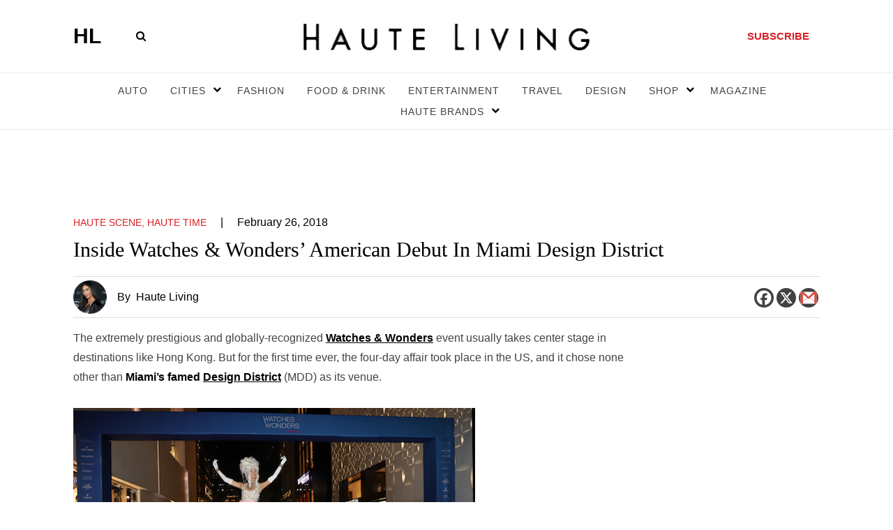

--- FILE ---
content_type: text/html; charset=UTF-8
request_url: https://hauteliving.com/2018/02/watches-wonders-miami-design-district/652040/
body_size: 140107
content:
    <!DOCTYPE html>
    <html xmlns="http://www.w3.org/1999/xhtml" lang="en-US">
        <head><script>if(navigator.userAgent.match(/MSIE|Internet Explorer/i)||navigator.userAgent.match(/Trident\/7\..*?rv:11/i)){var href=document.location.href;if(!href.match(/[?&]nowprocket/)){if(href.indexOf("?")==-1){if(href.indexOf("#")==-1){document.location.href=href+"?nowprocket=1"}else{document.location.href=href.replace("#","?nowprocket=1#")}}else{if(href.indexOf("#")==-1){document.location.href=href+"&nowprocket=1"}else{document.location.href=href.replace("#","&nowprocket=1#")}}}}</script><script>(()=>{class RocketLazyLoadScripts{constructor(){this.v="2.0.3",this.userEvents=["keydown","keyup","mousedown","mouseup","mousemove","mouseover","mouseenter","mouseout","mouseleave","touchmove","touchstart","touchend","touchcancel","wheel","click","dblclick","input","visibilitychange"],this.attributeEvents=["onblur","onclick","oncontextmenu","ondblclick","onfocus","onmousedown","onmouseenter","onmouseleave","onmousemove","onmouseout","onmouseover","onmouseup","onmousewheel","onscroll","onsubmit"]}async t(){this.i(),this.o(),/iP(ad|hone)/.test(navigator.userAgent)&&this.h(),this.u(),this.l(this),this.m(),this.k(this),this.p(this),this._(),await Promise.all([this.R(),this.L()]),this.lastBreath=Date.now(),this.S(this),this.P(),this.D(),this.O(),this.M(),await this.C(this.delayedScripts.normal),await this.C(this.delayedScripts.defer),await this.C(this.delayedScripts.async),this.F("domReady"),await this.T(),await this.j(),await this.I(),this.F("windowLoad"),await this.A(),window.dispatchEvent(new Event("rocket-allScriptsLoaded")),this.everythingLoaded=!0,this.lastTouchEnd&&await new Promise((t=>setTimeout(t,500-Date.now()+this.lastTouchEnd))),this.H(),this.F("all"),this.U(),this.W()}i(){this.CSPIssue=sessionStorage.getItem("rocketCSPIssue"),document.addEventListener("securitypolicyviolation",(t=>{this.CSPIssue||"script-src-elem"!==t.violatedDirective||"data"!==t.blockedURI||(this.CSPIssue=!0,sessionStorage.setItem("rocketCSPIssue",!0))}),{isRocket:!0})}o(){window.addEventListener("pageshow",(t=>{this.persisted=t.persisted,this.realWindowLoadedFired=!0}),{isRocket:!0}),window.addEventListener("pagehide",(()=>{this.onFirstUserAction=null}),{isRocket:!0})}h(){let t;function e(e){t=e}window.addEventListener("touchstart",e,{isRocket:!0}),window.addEventListener("touchend",(function i(o){Math.abs(o.changedTouches[0].pageX-t.changedTouches[0].pageX)<10&&Math.abs(o.changedTouches[0].pageY-t.changedTouches[0].pageY)<10&&o.timeStamp-t.timeStamp<200&&(o.target.dispatchEvent(new PointerEvent("click",{target:o.target,bubbles:!0,cancelable:!0,detail:1})),event.preventDefault(),window.removeEventListener("touchstart",e,{isRocket:!0}),window.removeEventListener("touchend",i,{isRocket:!0}))}),{isRocket:!0})}q(t){this.userActionTriggered||("mousemove"!==t.type||this.firstMousemoveIgnored?"keyup"===t.type||"mouseover"===t.type||"mouseout"===t.type||(this.userActionTriggered=!0,this.onFirstUserAction&&this.onFirstUserAction()):this.firstMousemoveIgnored=!0),"click"===t.type&&t.preventDefault(),this.savedUserEvents.length>0&&(t.stopPropagation(),t.stopImmediatePropagation()),"touchstart"===this.lastEvent&&"touchend"===t.type&&(this.lastTouchEnd=Date.now()),"click"===t.type&&(this.lastTouchEnd=0),this.lastEvent=t.type,this.savedUserEvents.push(t)}u(){this.savedUserEvents=[],this.userEventHandler=this.q.bind(this),this.userEvents.forEach((t=>window.addEventListener(t,this.userEventHandler,{passive:!1,isRocket:!0})))}U(){this.userEvents.forEach((t=>window.removeEventListener(t,this.userEventHandler,{passive:!1,isRocket:!0}))),this.savedUserEvents.forEach((t=>{t.target.dispatchEvent(new window[t.constructor.name](t.type,t))}))}m(){this.eventsMutationObserver=new MutationObserver((t=>{const e="return false";for(const i of t){if("attributes"===i.type){const t=i.target.getAttribute(i.attributeName);t&&t!==e&&(i.target.setAttribute("data-rocket-"+i.attributeName,t),i.target["rocket"+i.attributeName]=new Function("event",t),i.target.setAttribute(i.attributeName,e))}"childList"===i.type&&i.addedNodes.forEach((t=>{if(t.nodeType===Node.ELEMENT_NODE)for(const i of t.attributes)this.attributeEvents.includes(i.name)&&i.value&&""!==i.value&&(t.setAttribute("data-rocket-"+i.name,i.value),t["rocket"+i.name]=new Function("event",i.value),t.setAttribute(i.name,e))}))}})),this.eventsMutationObserver.observe(document,{subtree:!0,childList:!0,attributeFilter:this.attributeEvents})}H(){this.eventsMutationObserver.disconnect(),this.attributeEvents.forEach((t=>{document.querySelectorAll("[data-rocket-"+t+"]").forEach((e=>{e.setAttribute(t,e.getAttribute("data-rocket-"+t)),e.removeAttribute("data-rocket-"+t)}))}))}k(t){Object.defineProperty(HTMLElement.prototype,"onclick",{get(){return this.rocketonclick||null},set(e){this.rocketonclick=e,this.setAttribute(t.everythingLoaded?"onclick":"data-rocket-onclick","this.rocketonclick(event)")}})}S(t){function e(e,i){let o=e[i];e[i]=null,Object.defineProperty(e,i,{get:()=>o,set(s){t.everythingLoaded?o=s:e["rocket"+i]=o=s}})}e(document,"onreadystatechange"),e(window,"onload"),e(window,"onpageshow");try{Object.defineProperty(document,"readyState",{get:()=>t.rocketReadyState,set(e){t.rocketReadyState=e},configurable:!0}),document.readyState="loading"}catch(t){console.log("WPRocket DJE readyState conflict, bypassing")}}l(t){this.originalAddEventListener=EventTarget.prototype.addEventListener,this.originalRemoveEventListener=EventTarget.prototype.removeEventListener,this.savedEventListeners=[],EventTarget.prototype.addEventListener=function(e,i,o){o&&o.isRocket||!t.B(e,this)&&!t.userEvents.includes(e)||t.B(e,this)&&!t.userActionTriggered||e.startsWith("rocket-")||t.everythingLoaded?t.originalAddEventListener.call(this,e,i,o):t.savedEventListeners.push({target:this,remove:!1,type:e,func:i,options:o})},EventTarget.prototype.removeEventListener=function(e,i,o){o&&o.isRocket||!t.B(e,this)&&!t.userEvents.includes(e)||t.B(e,this)&&!t.userActionTriggered||e.startsWith("rocket-")||t.everythingLoaded?t.originalRemoveEventListener.call(this,e,i,o):t.savedEventListeners.push({target:this,remove:!0,type:e,func:i,options:o})}}F(t){"all"===t&&(EventTarget.prototype.addEventListener=this.originalAddEventListener,EventTarget.prototype.removeEventListener=this.originalRemoveEventListener),this.savedEventListeners=this.savedEventListeners.filter((e=>{let i=e.type,o=e.target||window;return"domReady"===t&&"DOMContentLoaded"!==i&&"readystatechange"!==i||("windowLoad"===t&&"load"!==i&&"readystatechange"!==i&&"pageshow"!==i||(this.B(i,o)&&(i="rocket-"+i),e.remove?o.removeEventListener(i,e.func,e.options):o.addEventListener(i,e.func,e.options),!1))}))}p(t){let e;function i(e){return t.everythingLoaded?e:e.split(" ").map((t=>"load"===t||t.startsWith("load.")?"rocket-jquery-load":t)).join(" ")}function o(o){function s(e){const s=o.fn[e];o.fn[e]=o.fn.init.prototype[e]=function(){return this[0]===window&&t.userActionTriggered&&("string"==typeof arguments[0]||arguments[0]instanceof String?arguments[0]=i(arguments[0]):"object"==typeof arguments[0]&&Object.keys(arguments[0]).forEach((t=>{const e=arguments[0][t];delete arguments[0][t],arguments[0][i(t)]=e}))),s.apply(this,arguments),this}}if(o&&o.fn&&!t.allJQueries.includes(o)){const e={DOMContentLoaded:[],"rocket-DOMContentLoaded":[]};for(const t in e)document.addEventListener(t,(()=>{e[t].forEach((t=>t()))}),{isRocket:!0});o.fn.ready=o.fn.init.prototype.ready=function(i){function s(){parseInt(o.fn.jquery)>2?setTimeout((()=>i.bind(document)(o))):i.bind(document)(o)}return t.realDomReadyFired?!t.userActionTriggered||t.fauxDomReadyFired?s():e["rocket-DOMContentLoaded"].push(s):e.DOMContentLoaded.push(s),o([])},s("on"),s("one"),s("off"),t.allJQueries.push(o)}e=o}t.allJQueries=[],o(window.jQuery),Object.defineProperty(window,"jQuery",{get:()=>e,set(t){o(t)}})}P(){const t=new Map;document.write=document.writeln=function(e){const i=document.currentScript,o=document.createRange(),s=i.parentElement;let n=t.get(i);void 0===n&&(n=i.nextSibling,t.set(i,n));const c=document.createDocumentFragment();o.setStart(c,0),c.appendChild(o.createContextualFragment(e)),s.insertBefore(c,n)}}async R(){return new Promise((t=>{this.userActionTriggered?t():this.onFirstUserAction=t}))}async L(){return new Promise((t=>{document.addEventListener("DOMContentLoaded",(()=>{this.realDomReadyFired=!0,t()}),{isRocket:!0})}))}async I(){return this.realWindowLoadedFired?Promise.resolve():new Promise((t=>{window.addEventListener("load",t,{isRocket:!0})}))}M(){this.pendingScripts=[];this.scriptsMutationObserver=new MutationObserver((t=>{for(const e of t)e.addedNodes.forEach((t=>{"SCRIPT"!==t.tagName||t.noModule||t.isWPRocket||this.pendingScripts.push({script:t,promise:new Promise((e=>{const i=()=>{const i=this.pendingScripts.findIndex((e=>e.script===t));i>=0&&this.pendingScripts.splice(i,1),e()};t.addEventListener("load",i,{isRocket:!0}),t.addEventListener("error",i,{isRocket:!0}),setTimeout(i,1e3)}))})}))})),this.scriptsMutationObserver.observe(document,{childList:!0,subtree:!0})}async j(){await this.J(),this.pendingScripts.length?(await this.pendingScripts[0].promise,await this.j()):this.scriptsMutationObserver.disconnect()}D(){this.delayedScripts={normal:[],async:[],defer:[]},document.querySelectorAll("script[type$=rocketlazyloadscript]").forEach((t=>{t.hasAttribute("data-rocket-src")?t.hasAttribute("async")&&!1!==t.async?this.delayedScripts.async.push(t):t.hasAttribute("defer")&&!1!==t.defer||"module"===t.getAttribute("data-rocket-type")?this.delayedScripts.defer.push(t):this.delayedScripts.normal.push(t):this.delayedScripts.normal.push(t)}))}async _(){await this.L();let t=[];document.querySelectorAll("script[type$=rocketlazyloadscript][data-rocket-src]").forEach((e=>{let i=e.getAttribute("data-rocket-src");if(i&&!i.startsWith("data:")){i.startsWith("//")&&(i=location.protocol+i);try{const o=new URL(i).origin;o!==location.origin&&t.push({src:o,crossOrigin:e.crossOrigin||"module"===e.getAttribute("data-rocket-type")})}catch(t){}}})),t=[...new Map(t.map((t=>[JSON.stringify(t),t]))).values()],this.N(t,"preconnect")}async $(t){if(await this.G(),!0!==t.noModule||!("noModule"in HTMLScriptElement.prototype))return new Promise((e=>{let i;function o(){(i||t).setAttribute("data-rocket-status","executed"),e()}try{if(navigator.userAgent.includes("Firefox/")||""===navigator.vendor||this.CSPIssue)i=document.createElement("script"),[...t.attributes].forEach((t=>{let e=t.nodeName;"type"!==e&&("data-rocket-type"===e&&(e="type"),"data-rocket-src"===e&&(e="src"),i.setAttribute(e,t.nodeValue))})),t.text&&(i.text=t.text),t.nonce&&(i.nonce=t.nonce),i.hasAttribute("src")?(i.addEventListener("load",o,{isRocket:!0}),i.addEventListener("error",(()=>{i.setAttribute("data-rocket-status","failed-network"),e()}),{isRocket:!0}),setTimeout((()=>{i.isConnected||e()}),1)):(i.text=t.text,o()),i.isWPRocket=!0,t.parentNode.replaceChild(i,t);else{const i=t.getAttribute("data-rocket-type"),s=t.getAttribute("data-rocket-src");i?(t.type=i,t.removeAttribute("data-rocket-type")):t.removeAttribute("type"),t.addEventListener("load",o,{isRocket:!0}),t.addEventListener("error",(i=>{this.CSPIssue&&i.target.src.startsWith("data:")?(console.log("WPRocket: CSP fallback activated"),t.removeAttribute("src"),this.$(t).then(e)):(t.setAttribute("data-rocket-status","failed-network"),e())}),{isRocket:!0}),s?(t.fetchPriority="high",t.removeAttribute("data-rocket-src"),t.src=s):t.src="data:text/javascript;base64,"+window.btoa(unescape(encodeURIComponent(t.text)))}}catch(i){t.setAttribute("data-rocket-status","failed-transform"),e()}}));t.setAttribute("data-rocket-status","skipped")}async C(t){const e=t.shift();return e?(e.isConnected&&await this.$(e),this.C(t)):Promise.resolve()}O(){this.N([...this.delayedScripts.normal,...this.delayedScripts.defer,...this.delayedScripts.async],"preload")}N(t,e){this.trash=this.trash||[];let i=!0;var o=document.createDocumentFragment();t.forEach((t=>{const s=t.getAttribute&&t.getAttribute("data-rocket-src")||t.src;if(s&&!s.startsWith("data:")){const n=document.createElement("link");n.href=s,n.rel=e,"preconnect"!==e&&(n.as="script",n.fetchPriority=i?"high":"low"),t.getAttribute&&"module"===t.getAttribute("data-rocket-type")&&(n.crossOrigin=!0),t.crossOrigin&&(n.crossOrigin=t.crossOrigin),t.integrity&&(n.integrity=t.integrity),t.nonce&&(n.nonce=t.nonce),o.appendChild(n),this.trash.push(n),i=!1}})),document.head.appendChild(o)}W(){this.trash.forEach((t=>t.remove()))}async T(){try{document.readyState="interactive"}catch(t){}this.fauxDomReadyFired=!0;try{await this.G(),document.dispatchEvent(new Event("rocket-readystatechange")),await this.G(),document.rocketonreadystatechange&&document.rocketonreadystatechange(),await this.G(),document.dispatchEvent(new Event("rocket-DOMContentLoaded")),await this.G(),window.dispatchEvent(new Event("rocket-DOMContentLoaded"))}catch(t){console.error(t)}}async A(){try{document.readyState="complete"}catch(t){}try{await this.G(),document.dispatchEvent(new Event("rocket-readystatechange")),await this.G(),document.rocketonreadystatechange&&document.rocketonreadystatechange(),await this.G(),window.dispatchEvent(new Event("rocket-load")),await this.G(),window.rocketonload&&window.rocketonload(),await this.G(),this.allJQueries.forEach((t=>t(window).trigger("rocket-jquery-load"))),await this.G();const t=new Event("rocket-pageshow");t.persisted=this.persisted,window.dispatchEvent(t),await this.G(),window.rocketonpageshow&&window.rocketonpageshow({persisted:this.persisted})}catch(t){console.error(t)}}async G(){Date.now()-this.lastBreath>45&&(await this.J(),this.lastBreath=Date.now())}async J(){return document.hidden?new Promise((t=>setTimeout(t))):new Promise((t=>requestAnimationFrame(t)))}B(t,e){return e===document&&"readystatechange"===t||(e===document&&"DOMContentLoaded"===t||(e===window&&"DOMContentLoaded"===t||(e===window&&"load"===t||e===window&&"pageshow"===t)))}static run(){(new RocketLazyLoadScripts).t()}}RocketLazyLoadScripts.run()})();</script>
            <meta name="viewport" content="width=device-width, initial-scale=1.0, maximum-scale=1.0">
            <!-- bit.ly meta tag -->
            <meta name="bitly-verification" content="3755604ec434"/>
            <link rel="profile" href="http://gmpg.org/xfn/11" />
          
            
            <meta name='robots' content='index, follow, max-image-preview:large, max-snippet:-1, max-video-preview:-1' />

	<!-- This site is optimized with the Yoast SEO plugin v26.5 - https://yoast.com/wordpress/plugins/seo/ -->
	<title>Inside Watches &amp; Wonders&#039; American Debut In Miami Design District</title>
<link crossorigin data-rocket-preconnect href="https://ep2.adtrafficquality.google" rel="preconnect">
<link crossorigin data-rocket-preconnect href="https://cdn.doubleverify.com" rel="preconnect">
<link crossorigin data-rocket-preconnect href="https://pagead2.googlesyndication.com" rel="preconnect">
<link crossorigin data-rocket-preconnect href="https://www.googletagservices.com" rel="preconnect">
<link crossorigin data-rocket-preconnect href="https://securepubads.g.doubleclick.net" rel="preconnect">
<link crossorigin data-rocket-preconnect href="https://ad.doubleclick.net" rel="preconnect">
<link crossorigin data-rocket-preconnect href="https://www.youtube.com" rel="preconnect">
	<meta name="description" content="An inside look at the Watches &amp; Wonders event, which used Miami Design District, MDD, to make its first ever American debut." />
	<link rel="canonical" href="https://hauteliving.com/2018/02/watches-wonders-miami-design-district/652040/" />
	<meta property="og:locale" content="en_US" />
	<meta property="og:type" content="article" />
	<meta property="og:title" content="Inside Watches &amp; Wonders&#039; American Debut In Miami Design District" />
	<meta property="og:description" content="An inside look at the Watches &amp; Wonders event, which used Miami Design District, MDD, to make its first ever American debut." />
	<meta property="og:url" content="https://hauteliving.com/2018/02/watches-wonders-miami-design-district/652040/" />
	<meta property="og:site_name" content="Haute Living" />
	<meta property="article:publisher" content="https://www.facebook.com/hauteliving/" />
	<meta property="article:published_time" content="2018-02-26T16:33:59+00:00" />
	<meta property="article:modified_time" content="2018-03-01T21:27:32+00:00" />
	<meta property="og:image" content="https://hauteliving.com/wp-content/uploads/2018/02/Screen-Shot-2018-02-23-at-1.38.03-PM.png" />
	<meta property="og:image:width" content="576" />
	<meta property="og:image:height" content="375" />
	<meta property="og:image:type" content="image/png" />
	<meta name="author" content="Haute Living" />
	<meta name="twitter:card" content="summary_large_image" />
	<meta name="twitter:creator" content="@hautelivingmag" />
	<meta name="twitter:site" content="@hautelivingmag" />
	<meta name="twitter:label1" content="Written by" />
	<meta name="twitter:data1" content="Haute Living" />
	<meta name="twitter:label2" content="Est. reading time" />
	<meta name="twitter:data2" content="2 minutes" />
	<script type="application/ld+json" class="yoast-schema-graph">{"@context":"https://schema.org","@graph":[{"@type":"Article","@id":"https://hauteliving.com/2018/02/watches-wonders-miami-design-district/652040/#article","isPartOf":{"@id":"https://hauteliving.com/2018/02/watches-wonders-miami-design-district/652040/"},"author":{"name":"Haute Living","@id":"https://hauteliving.com/#/schema/person/8fb021ec5af53c686d46b6296ae6d819"},"headline":"Inside Watches &#038; Wonders&#8217; American Debut In Miami Design District","datePublished":"2018-02-26T16:33:59+00:00","dateModified":"2018-03-01T21:27:32+00:00","mainEntityOfPage":{"@id":"https://hauteliving.com/2018/02/watches-wonders-miami-design-district/652040/"},"wordCount":425,"commentCount":0,"publisher":{"@id":"https://hauteliving.com/#organization"},"image":{"@id":"https://hauteliving.com/2018/02/watches-wonders-miami-design-district/652040/#primaryimage"},"thumbnailUrl":"https://hauteliving.com/wp-content/uploads/2018/02/Screen-Shot-2018-02-23-at-1.38.03-PM.png","keywords":["A. Lange &amp; Sohne","Audemars Piguet","Buckminister Fuller Fly's Eye Dome","Bulgari","cartier","Craig Robins","DJ Brendan Fallis","Eric Rutherford","F.P. Journe","Fabienne Lupo","FHH","Fondation de la Haute Horlogerie","Geneva","Geneva watch festival","Hermès","high-end timepieces","high-end watches","Hublot","IWC","Jaeger-LeCoultre","Lainy Hedaya","Louis Vuitton","Luxury timepieces","luxury watches","Marcel Floruss","mdd","MDDA","Miami Design District Associates","Miami watch festival","Palm Court","Panerai","Parmigiani Fleurier","Piaget","Ralph Lauren","RJ-Romain Jerome","Salon Internationale de la Haute Horlogerie","SIHH","TAG Heuer","Vacheron Constantin","Van Cleef &amp; Arpels","Watches &amp; Wonders","watches &amp; wonders miami"],"articleSection":["Haute Scene","Haute Time","News"],"inLanguage":"en-US","potentialAction":[{"@type":"CommentAction","name":"Comment","target":["https://hauteliving.com/2018/02/watches-wonders-miami-design-district/652040/#respond"]}]},{"@type":"WebPage","@id":"https://hauteliving.com/2018/02/watches-wonders-miami-design-district/652040/","url":"https://hauteliving.com/2018/02/watches-wonders-miami-design-district/652040/","name":"Inside Watches & Wonders' American Debut In Miami Design District","isPartOf":{"@id":"https://hauteliving.com/#website"},"primaryImageOfPage":{"@id":"https://hauteliving.com/2018/02/watches-wonders-miami-design-district/652040/#primaryimage"},"image":{"@id":"https://hauteliving.com/2018/02/watches-wonders-miami-design-district/652040/#primaryimage"},"thumbnailUrl":"https://hauteliving.com/wp-content/uploads/2018/02/Screen-Shot-2018-02-23-at-1.38.03-PM.png","datePublished":"2018-02-26T16:33:59+00:00","dateModified":"2018-03-01T21:27:32+00:00","description":"An inside look at the Watches & Wonders event, which used Miami Design District, MDD, to make its first ever American debut.","breadcrumb":{"@id":"https://hauteliving.com/2018/02/watches-wonders-miami-design-district/652040/#breadcrumb"},"inLanguage":"en-US","potentialAction":[{"@type":"ReadAction","target":["https://hauteliving.com/2018/02/watches-wonders-miami-design-district/652040/"]}]},{"@type":"ImageObject","inLanguage":"en-US","@id":"https://hauteliving.com/2018/02/watches-wonders-miami-design-district/652040/#primaryimage","url":"https://hauteliving.com/wp-content/uploads/2018/02/Screen-Shot-2018-02-23-at-1.38.03-PM.png","contentUrl":"https://hauteliving.com/wp-content/uploads/2018/02/Screen-Shot-2018-02-23-at-1.38.03-PM.png","width":576,"height":375},{"@type":"BreadcrumbList","@id":"https://hauteliving.com/2018/02/watches-wonders-miami-design-district/652040/#breadcrumb","itemListElement":[{"@type":"ListItem","position":1,"name":"Home","item":"https://hauteliving.com/"},{"@type":"ListItem","position":2,"name":"Inside Watches &#038; Wonders&#8217; American Debut In Miami Design District"}]},{"@type":"WebSite","@id":"https://hauteliving.com/#website","url":"https://hauteliving.com/","name":"Haute Living","description":"","publisher":{"@id":"https://hauteliving.com/#organization"},"potentialAction":[{"@type":"SearchAction","target":{"@type":"EntryPoint","urlTemplate":"https://hauteliving.com/?s={search_term_string}"},"query-input":{"@type":"PropertyValueSpecification","valueRequired":true,"valueName":"search_term_string"}}],"inLanguage":"en-US"},{"@type":"Organization","@id":"https://hauteliving.com/#organization","name":"Haute Living","url":"https://hauteliving.com/","logo":{"@type":"ImageObject","inLanguage":"en-US","@id":"https://hauteliving.com/#/schema/logo/image/","url":"https://hauteliving.com/wp-content/uploads/2024/08/Untitled-design-2.png","contentUrl":"https://hauteliving.com/wp-content/uploads/2024/08/Untitled-design-2.png","width":1200,"height":1200,"caption":"Haute Living"},"image":{"@id":"https://hauteliving.com/#/schema/logo/image/"},"sameAs":["https://www.facebook.com/hauteliving/","https://x.com/hautelivingmag","https://www.instagram.com/hauteliving/"]},{"@type":"Person","@id":"https://hauteliving.com/#/schema/person/8fb021ec5af53c686d46b6296ae6d819","name":"Haute Living","url":"https://hauteliving.com/author/deyvanshi/"}]}</script>
	<!-- / Yoast SEO plugin. -->


<link rel='dns-prefetch' href='//static.klaviyo.com' />
<link rel="alternate" type="application/rss+xml" title="Haute Living &raquo; Feed" href="https://hauteliving.com/feed/" />
<link rel="alternate" type="application/rss+xml" title="Haute Living &raquo; Comments Feed" href="https://hauteliving.com/comments/feed/" />
<link rel="alternate" type="application/rss+xml" title="Haute Living &raquo; Inside Watches &#038; Wonders&#8217; American Debut In Miami Design District Comments Feed" href="https://hauteliving.com/2018/02/watches-wonders-miami-design-district/652040/feed/" />
<link rel="alternate" title="oEmbed (JSON)" type="application/json+oembed" href="https://hauteliving.com/wp-json/oembed/1.0/embed?url=https%3A%2F%2Fhauteliving.com%2F2018%2F02%2Fwatches-wonders-miami-design-district%2F652040%2F" />
<link rel="alternate" title="oEmbed (XML)" type="text/xml+oembed" href="https://hauteliving.com/wp-json/oembed/1.0/embed?url=https%3A%2F%2Fhauteliving.com%2F2018%2F02%2Fwatches-wonders-miami-design-district%2F652040%2F&#038;format=xml" />
<style id='wp-img-auto-sizes-contain-inline-css'>
img:is([sizes=auto i],[sizes^="auto," i]){contain-intrinsic-size:3000px 1500px}
/*# sourceURL=wp-img-auto-sizes-contain-inline-css */
</style>
<style id='wp-emoji-styles-inline-css'>

	img.wp-smiley, img.emoji {
		display: inline !important;
		border: none !important;
		box-shadow: none !important;
		height: 1em !important;
		width: 1em !important;
		margin: 0 0.07em !important;
		vertical-align: -0.1em !important;
		background: none !important;
		padding: 0 !important;
	}
/*# sourceURL=wp-emoji-styles-inline-css */
</style>
<style id='wp-block-library-inline-css'>
:root{--wp-block-synced-color:#7a00df;--wp-block-synced-color--rgb:122,0,223;--wp-bound-block-color:var(--wp-block-synced-color);--wp-editor-canvas-background:#ddd;--wp-admin-theme-color:#007cba;--wp-admin-theme-color--rgb:0,124,186;--wp-admin-theme-color-darker-10:#006ba1;--wp-admin-theme-color-darker-10--rgb:0,107,160.5;--wp-admin-theme-color-darker-20:#005a87;--wp-admin-theme-color-darker-20--rgb:0,90,135;--wp-admin-border-width-focus:2px}@media (min-resolution:192dpi){:root{--wp-admin-border-width-focus:1.5px}}.wp-element-button{cursor:pointer}:root .has-very-light-gray-background-color{background-color:#eee}:root .has-very-dark-gray-background-color{background-color:#313131}:root .has-very-light-gray-color{color:#eee}:root .has-very-dark-gray-color{color:#313131}:root .has-vivid-green-cyan-to-vivid-cyan-blue-gradient-background{background:linear-gradient(135deg,#00d084,#0693e3)}:root .has-purple-crush-gradient-background{background:linear-gradient(135deg,#34e2e4,#4721fb 50%,#ab1dfe)}:root .has-hazy-dawn-gradient-background{background:linear-gradient(135deg,#faaca8,#dad0ec)}:root .has-subdued-olive-gradient-background{background:linear-gradient(135deg,#fafae1,#67a671)}:root .has-atomic-cream-gradient-background{background:linear-gradient(135deg,#fdd79a,#004a59)}:root .has-nightshade-gradient-background{background:linear-gradient(135deg,#330968,#31cdcf)}:root .has-midnight-gradient-background{background:linear-gradient(135deg,#020381,#2874fc)}:root{--wp--preset--font-size--normal:16px;--wp--preset--font-size--huge:42px}.has-regular-font-size{font-size:1em}.has-larger-font-size{font-size:2.625em}.has-normal-font-size{font-size:var(--wp--preset--font-size--normal)}.has-huge-font-size{font-size:var(--wp--preset--font-size--huge)}.has-text-align-center{text-align:center}.has-text-align-left{text-align:left}.has-text-align-right{text-align:right}.has-fit-text{white-space:nowrap!important}#end-resizable-editor-section{display:none}.aligncenter{clear:both}.items-justified-left{justify-content:flex-start}.items-justified-center{justify-content:center}.items-justified-right{justify-content:flex-end}.items-justified-space-between{justify-content:space-between}.screen-reader-text{border:0;clip-path:inset(50%);height:1px;margin:-1px;overflow:hidden;padding:0;position:absolute;width:1px;word-wrap:normal!important}.screen-reader-text:focus{background-color:#ddd;clip-path:none;color:#444;display:block;font-size:1em;height:auto;left:5px;line-height:normal;padding:15px 23px 14px;text-decoration:none;top:5px;width:auto;z-index:100000}html :where(.has-border-color){border-style:solid}html :where([style*=border-top-color]){border-top-style:solid}html :where([style*=border-right-color]){border-right-style:solid}html :where([style*=border-bottom-color]){border-bottom-style:solid}html :where([style*=border-left-color]){border-left-style:solid}html :where([style*=border-width]){border-style:solid}html :where([style*=border-top-width]){border-top-style:solid}html :where([style*=border-right-width]){border-right-style:solid}html :where([style*=border-bottom-width]){border-bottom-style:solid}html :where([style*=border-left-width]){border-left-style:solid}html :where(img[class*=wp-image-]){height:auto;max-width:100%}:where(figure){margin:0 0 1em}html :where(.is-position-sticky){--wp-admin--admin-bar--position-offset:var(--wp-admin--admin-bar--height,0px)}@media screen and (max-width:600px){html :where(.is-position-sticky){--wp-admin--admin-bar--position-offset:0px}}

/*# sourceURL=wp-block-library-inline-css */
</style>
<style id='classic-theme-styles-inline-css'>
/*! This file is auto-generated */
.wp-block-button__link{color:#fff;background-color:#32373c;border-radius:9999px;box-shadow:none;text-decoration:none;padding:calc(.667em + 2px) calc(1.333em + 2px);font-size:1.125em}.wp-block-file__button{background:#32373c;color:#fff;text-decoration:none}
/*# sourceURL=/wp-includes/css/classic-themes.min.css */
</style>
<link rel='stylesheet' id='twentytwenty-style-css' href='https://hauteliving.com/wp-content/themes/haute-living/style.css?ver=2.5' media='all' />
<style id='twentytwenty-style-inline-css'>
.color-accent,.color-accent-hover:hover,.color-accent-hover:focus,:root .has-accent-color,.has-drop-cap:not(:focus):first-letter,.wp-block-button.is-style-outline,a { color: #000000; }blockquote,.border-color-accent,.border-color-accent-hover:hover,.border-color-accent-hover:focus { border-color: #000000; }button,.button,.faux-button,.wp-block-button__link,.wp-block-file .wp-block-file__button,input[type="button"],input[type="reset"],input[type="submit"],.bg-accent,.bg-accent-hover:hover,.bg-accent-hover:focus,:root .has-accent-background-color,.comment-reply-link { background-color: #000000; }.fill-children-accent,.fill-children-accent * { fill: #000000; }body,.entry-title a,:root .has-primary-color { color: #000000; }:root .has-primary-background-color { background-color: #000000; }cite,figcaption,.wp-caption-text,.post-meta,.entry-content .wp-block-archives li,.entry-content .wp-block-categories li,.entry-content .wp-block-latest-posts li,.wp-block-latest-comments__comment-date,.wp-block-latest-posts__post-date,.wp-block-embed figcaption,.wp-block-image figcaption,.wp-block-pullquote cite,.comment-metadata,.comment-respond .comment-notes,.comment-respond .logged-in-as,.pagination .dots,.entry-content hr:not(.has-background),hr.styled-separator,:root .has-secondary-color { color: #6d6d6d; }:root .has-secondary-background-color { background-color: #6d6d6d; }pre,fieldset,input,textarea,table,table *,hr { border-color: #dcd7ca; }caption,code,code,kbd,samp,.wp-block-table.is-style-stripes tbody tr:nth-child(odd),:root .has-subtle-background-background-color { background-color: #dcd7ca; }.wp-block-table.is-style-stripes { border-bottom-color: #dcd7ca; }.wp-block-latest-posts.is-grid li { border-top-color: #dcd7ca; }:root .has-subtle-background-color { color: #dcd7ca; }body:not(.overlay-header) .primary-menu > li > a,body:not(.overlay-header) .primary-menu > li > .icon,.modal-menu a,.footer-menu a, .footer-widgets a:where(:not(.wp-block-button__link)),#site-footer .wp-block-button.is-style-outline,.wp-block-pullquote:before,.singular:not(.overlay-header) .entry-header a,.archive-header a,.header-footer-group .color-accent,.header-footer-group .color-accent-hover:hover { color: #000000; }.social-icons a,#site-footer button:not(.toggle),#site-footer .button,#site-footer .faux-button,#site-footer .wp-block-button__link,#site-footer .wp-block-file__button,#site-footer input[type="button"],#site-footer input[type="reset"],#site-footer input[type="submit"] { background-color: #000000; }.header-footer-group,body:not(.overlay-header) #site-header .toggle,.menu-modal .toggle { color: #000000; }body:not(.overlay-header) .primary-menu ul { background-color: #000000; }body:not(.overlay-header) .primary-menu > li > ul:after { border-bottom-color: #000000; }body:not(.overlay-header) .primary-menu ul ul:after { border-left-color: #000000; }.site-description,body:not(.overlay-header) .toggle-inner .toggle-text,.widget .post-date,.widget .rss-date,.widget_archive li,.widget_categories li,.widget cite,.widget_pages li,.widget_meta li,.widget_nav_menu li,.powered-by-wordpress,.to-the-top,.singular .entry-header .post-meta,.singular:not(.overlay-header) .entry-header .post-meta a { color: #6d6d6d; }.header-footer-group pre,.header-footer-group fieldset,.header-footer-group input,.header-footer-group textarea,.header-footer-group table,.header-footer-group table *,.footer-nav-widgets-wrapper,#site-footer,.menu-modal nav *,.footer-widgets-outer-wrapper,.footer-top { border-color: #dcd7ca; }.header-footer-group table caption,body:not(.overlay-header) .header-inner .toggle-wrapper::before { background-color: #dcd7ca; }
/*# sourceURL=twentytwenty-style-inline-css */
</style>
<link data-minify="1" rel='stylesheet' id='plugin-style-css' href='https://hauteliving.com/wp-content/cache/min/1/wp-content/themes/haute-living/assets/css/plugins.css?ver=1767879308' media='all' />
<link data-minify="1" rel='stylesheet' id='custom-style-css' href='https://hauteliving.com/wp-content/cache/min/1/wp-content/themes/haute-living/assets/css/style.css?ver=1767879308' media='all' />
<link data-minify="1" rel='stylesheet' id='responsive-style-css' href='https://hauteliving.com/wp-content/cache/min/1/wp-content/themes/haute-living/assets/css/responsive.css?ver=1767879308' media='all' />
<link data-minify="1" rel='stylesheet' id='heateor_sss_frontend_css-css' href='https://hauteliving.com/wp-content/cache/min/1/wp-content/plugins/sassy-social-share/public/css/sassy-social-share-public.css?ver=1767879308' media='all' />
<style id='heateor_sss_frontend_css-inline-css'>
.heateor_sss_button_instagram span.heateor_sss_svg,a.heateor_sss_instagram span.heateor_sss_svg{background:radial-gradient(circle at 30% 107%,#fdf497 0,#fdf497 5%,#fd5949 45%,#d6249f 60%,#285aeb 90%)}div.heateor_sss_horizontal_sharing a.heateor_sss_button_instagram span{background:#424242!important;}div.heateor_sss_standard_follow_icons_container a.heateor_sss_button_instagram span{background:#424242}div.heateor_sss_horizontal_sharing a.heateor_sss_button_instagram span:hover{background:#000!important;}div.heateor_sss_standard_follow_icons_container a.heateor_sss_button_instagram span:hover{background:#000}.heateor_sss_horizontal_sharing .heateor_sss_svg,.heateor_sss_standard_follow_icons_container .heateor_sss_svg{background-color:#424242!important;background:#424242!important;color:#fff;border-width:0px;border-style:solid;border-color:transparent}div.heateor_sss_horizontal_sharing span.heateor_sss_svg svg:hover path:not(.heateor_sss_no_fill),div.heateor_sss_horizontal_sharing span.heateor_sss_svg svg:hover ellipse, div.heateor_sss_horizontal_sharing span.heateor_sss_svg svg:hover circle, div.heateor_sss_horizontal_sharing span.heateor_sss_svg svg:hover polygon, div.heateor_sss_horizontal_sharing span.heateor_sss_svg svg:hover rect:not(.heateor_sss_no_fill){fill:#fff}div.heateor_sss_horizontal_sharing span.heateor_sss_svg svg:hover path.heateor_sss_svg_stroke, div.heateor_sss_horizontal_sharing span.heateor_sss_svg svg:hover rect.heateor_sss_svg_stroke{stroke:#fff}.heateor_sss_horizontal_sharing span.heateor_sss_svg:hover,.heateor_sss_standard_follow_icons_container span.heateor_sss_svg:hover{background-color:#000!important;background:#000!importantcolor:#fff;border-color:transparent;}.heateor_sss_vertical_sharing span.heateor_sss_svg,.heateor_sss_floating_follow_icons_container span.heateor_sss_svg{color:#fff;border-width:0px;border-style:solid;border-color:transparent;}.heateor_sss_vertical_sharing span.heateor_sss_svg:hover,.heateor_sss_floating_follow_icons_container span.heateor_sss_svg:hover{border-color:transparent;}@media screen and (max-width:783px) {.heateor_sss_vertical_sharing{display:none!important}}
/*# sourceURL=heateor_sss_frontend_css-inline-css */
</style>
<script type="rocketlazyloadscript" data-minify="1" data-rocket-src="https://hauteliving.com/wp-content/cache/min/1/wp-content/themes/haute-living/assets/js/plugins.js?ver=1767879309" id="custom-script-js" data-rocket-defer defer></script>
<script type="rocketlazyloadscript" data-minify="1" data-rocket-src="https://hauteliving.com/wp-content/cache/min/1/wp-content/themes/haute-living/assets/js/custom.js?ver=1767879309" id="custom-additional-script-js" data-rocket-defer defer></script>
<script type="rocketlazyloadscript" data-rocket-src="https://hauteliving.com/wp-includes/js/jquery/jquery.min.js?ver=3.7.1" id="jquery-core-js" data-rocket-defer defer></script>
<script type="rocketlazyloadscript" data-rocket-src="https://hauteliving.com/wp-includes/js/jquery/jquery-migrate.min.js?ver=3.4.1" id="jquery-migrate-js" data-rocket-defer defer></script>
<link rel="https://api.w.org/" href="https://hauteliving.com/wp-json/" /><link rel="alternate" title="JSON" type="application/json" href="https://hauteliving.com/wp-json/wp/v2/posts/652040" /><link rel="EditURI" type="application/rsd+xml" title="RSD" href="https://hauteliving.com/xmlrpc.php?rsd" />
<link rel='shortlink' href='https://hauteliving.com/?p=652040' />
	<script>document.documentElement.className = document.documentElement.className.replace( 'no-js', 'js' );</script>
	      <meta name="onesignal" content="wordpress-plugin"/>
            <script type="rocketlazyloadscript">

      window.OneSignalDeferred = window.OneSignalDeferred || [];

      OneSignalDeferred.push(function(OneSignal) {
        var oneSignal_options = {};
        window._oneSignalInitOptions = oneSignal_options;

        oneSignal_options['serviceWorkerParam'] = { scope: '/wp-content/plugins/onesignal-free-web-push-notifications/sdk_files/push/onesignal/' };
oneSignal_options['serviceWorkerPath'] = 'OneSignalSDKWorker.js';

        OneSignal.Notifications.setDefaultUrl("https://hauteliving.com");

        oneSignal_options['wordpress'] = true;
oneSignal_options['appId'] = 'cc28274c-7813-4c63-a6f6-2f4a28e2cdea';
oneSignal_options['allowLocalhostAsSecureOrigin'] = true;
oneSignal_options['welcomeNotification'] = { };
oneSignal_options['welcomeNotification']['title'] = "";
oneSignal_options['welcomeNotification']['message'] = "";
oneSignal_options['path'] = "https://hauteliving.com/wp-content/plugins/onesignal-free-web-push-notifications/sdk_files/";
oneSignal_options['safari_web_id'] = "web.onesignal.auto.2b3f64b2-7083-4ec5-9c09-3f8119751fed";
oneSignal_options['promptOptions'] = { };
oneSignal_options['notifyButton'] = { };
oneSignal_options['notifyButton']['enable'] = true;
oneSignal_options['notifyButton']['position'] = 'bottom-right';
oneSignal_options['notifyButton']['theme'] = 'default';
oneSignal_options['notifyButton']['size'] = 'medium';
oneSignal_options['notifyButton']['showCredit'] = true;
oneSignal_options['notifyButton']['text'] = {};
              OneSignal.init(window._oneSignalInitOptions);
              OneSignal.Slidedown.promptPush()      });

      function documentInitOneSignal() {
        var oneSignal_elements = document.getElementsByClassName("OneSignal-prompt");

        var oneSignalLinkClickHandler = function(event) { OneSignal.Notifications.requestPermission(); event.preventDefault(); };        for(var i = 0; i < oneSignal_elements.length; i++)
          oneSignal_elements[i].addEventListener('click', oneSignalLinkClickHandler, false);
      }

      if (document.readyState === 'complete') {
           documentInitOneSignal();
      }
      else {
           window.addEventListener("load", function(event){
               documentInitOneSignal();
          });
      }
    </script>
<style id="custom-background-css">
body.custom-background { background-color: #000000; }
</style>
	<link rel="icon" href="https://hauteliving.com/wp-content/uploads/2024/05/cropped-HL-32x32.png" sizes="32x32" />
<link rel="icon" href="https://hauteliving.com/wp-content/uploads/2024/05/cropped-HL-192x192.png" sizes="192x192" />
<link rel="apple-touch-icon" href="https://hauteliving.com/wp-content/uploads/2024/05/cropped-HL-180x180.png" />
<meta name="msapplication-TileImage" content="https://hauteliving.com/wp-content/uploads/2024/05/cropped-HL-270x270.png" />
		<style id="wp-custom-css">
			.gift-group {
	display: flex;
  flex-wrap: wrap;
  justify-content: space-between;
}

.gift-item{
	width: 45%;
	display: flex;
    flex-direction: column;
    flex-wrap: wrap;
	  row-gap: 25px;
	align-items:center;
}

.gift-item .wp-caption-text {
	border-bottom:none !important;
}

.gift-item img{
	width:200px;
}

.post_para p:has(img){
	text-align:center;
}

@media screen and (max-width: 445px) {
	.gift-item{
		width: 100%;
		align-items:center;
	}
	
	
	
	
.author-img {
	flex-basis: 80px;
}

.author-name-by {
	font-size: 12px;
  line-height: 18px;
}

.designat {
	font-size: 12px;
  line-height: 18px;
}

.auth {
	font-size: 12px;
  line-height: 18px;
}

}

.ad-2{
	margin-left: auto !important;
}

.ad-10{
	margin-right: auto !important;
}

.hook-cover-story>.container{
	margin-left: 25px !important;
	margin-right: 25px !important;
}
		</style>
		            <script type='text/javascript'>
(function() {
var useSSL = 'https:' == document.location.protocol;
var src = (useSSL ? 'https:' : 'http:') + '//www.googletagservices.com/tag/js/gpt.js';
document.write('<scr' + 'ipt src="' + src + '"></scr' + 'ipt>');
})();
</script>
<script type="rocketlazyloadscript" data-rocket-type='text/javascript'>
/*
googletag.cmd.push(function() {
var mapping = googletag.sizeMapping().
addSize([320, 400], [[320 , 50],[300, 250]]).
addSize([320, 500], [[320 , 50],[300, 250]]).
addSize([750, 200], [[728, 90],[970, 250]]).
addSize([1050, 200], [[728, 90], [970, 250]]).build();

googletag.defineSlot('/267197756/Hauteliving.com-Header',  [[320 , 50], [300, 250], [728 , 90], [970, 250]] , 'div-gpt-ad-Hauteliving.com-Header').defineSizeMapping(mapping).addService(googletag.pubads());
googletag.defineSlot('/267197756/Hauteliving.com-Middl',  [[320 , 50], [300, 250], [728 , 90], [970, 250]] , 'div-gpt-ad-Hauteliving.com-Middl').defineSizeMapping(mapping).addService(googletag.pubads());
googletag.defineSlot('/267197756/Hauteliving.com-Footer',  [[320 , 50], [300, 250], [728 , 90], [970, 250]] , 'div-gpt-ad-Hauteliving.com-Footer').defineSizeMapping(mapping).addService(googletag.pubads());
googletag.defineSlot('/267197756/HauteLiving.Com-1090x90', [[320 , 50], [300, 250], [728 , 90], [970, 250]], 'div-gpt-ad-HauteLiving.Com-1090x90').defineSizeMapping(mapping).addService(googletag.pubads());

var mapping2 = googletag.sizeMapping().
addSize([320, 400], [300, 250]).
addSize([320, 500], [300, 250]).
addSize([770, 200], [300, 250]).
addSize([1050, 200], [[300, 250], [300, 600]]).build();

googletag.defineSlot('/267197756/Hauteliving.com-SideHeader', [300, 250], 'div-gpt-ad-Hauteliving.com-SideHeader').defineSizeMapping(mapping2).addService(googletag.pubads());
googletag.defineSlot('/267197756/Hauteliving.com-Side-Middle', [300, 250], 'div-gpt-ad-Hauteliving.com-Side-Middle').defineSizeMapping(mapping2).addService(googletag.pubads());
googletag.defineSlot('/267197756/Hauteliving.com-Side-Footer', [300, 250], 'div-gpt-ad-Hauteliving.com-Side-Footer').defineSizeMapping(mapping2).addService(googletag.pubads());

googletag.defineSlot('/267197756/Hauteliving.com-Full-Skin', [1, 1], 'div-gpt-ad-Hauteliving.com-Full-Skin').addService(googletag.pubads());
    googletag.pubads().enableSingleRequest();
    googletag.pubads().setTargeting('Market', '[%%rt_market%%]');
    googletag.pubads().collapseEmptyDivs();
    googletag.enableServices();
    
});
*/
</script>

<!-- Google Tag Manager -->
<script type="rocketlazyloadscript">(function(w,d,s,l,i){w[l]=w[l]||[];w[l].push({'gtm.start':
new Date().getTime(),event:'gtm.js'});var f=d.getElementsByTagName(s)[0],
j=d.createElement(s),dl=l!='dataLayer'?'&l='+l:'';j.async=true;j.src=
'https://www.googletagmanager.com/gtm.js?id='+i+dl;f.parentNode.insertBefore(j,f);
})(window,document,'script','dataLayer','GTM-PR7XWSNF');</script>
<!-- End Google Tag Manager -->


<!--Confirmation Code: GHNNHNBH74334304-->

<!-- Facebook Pixel Code -->
<script type="rocketlazyloadscript">
!function(f,b,e,v,n,t,s)
{if(f.fbq)return;n=f.fbq=function(){n.callMethod?
n.callMethod.apply(n,arguments):n.queue.push(arguments)};
if(!f._fbq)f._fbq=n;n.push=n;n.loaded=!0;n.version='2.0';
n.queue=[];t=b.createElement(e);t.async=!0;
t.src=v;s=b.getElementsByTagName(e)[0];
s.parentNode.insertBefore(t,s)}(window,document,'script',
'https://connect.facebook.net/en_US/fbevents.js');
 fbq('init', '573771463351996'); 
fbq('track', 'PageView');
</script>
<noscript>
 <img height="1" width="1" 
src="https://www.facebook.com/tr?id=573771463351996&ev=PageView
&noscript=1"/>
</noscript>
<!-- End Facebook Pixel Code -->

        <script type="rocketlazyloadscript">
            (function(i,s,o,g,r,a,m){i['GoogleAnalyticsObject']=r;i[r]=i[r]||function(){
            (i[r].q=i[r].q||[]).push(arguments)},i[r].l=1*new Date();a=s.createElement(o),
             m=s.getElementsByTagName(o)[0];a.async=1;a.src=g;m.parentNode.insertBefore(a,m)
            })(window,document,'script','https://www.google-analytics.com/analytics.js','ga');
        
            var dimensionValue = '';
            ga('create', 'UA-63407905-1', 'auto');
            ga('set', 'dimension1', '');
            ga('send', 'pageview');
        </script>
        
        <!-- Google tag (gtag.js) -->
        <script type="rocketlazyloadscript" async data-rocket-src=" https://www.googletagmanager.com/gtag/js?id=G-LHYEDQ3RH0"></script>
        <script type="rocketlazyloadscript">
            window.dataLayer = window.dataLayer || [];
            window.dataLayer.push({ 'author' : '' });
            function gtag(){dataLayer.push(arguments);}
            gtag('js', new Date());
            gtag('config', 'G-LHYEDQ3RH0');
        </script>
	<!-- Google Tag Manager -->
	<script type="rocketlazyloadscript">(function(w,d,s,l,i){w[l]=w[l]||[];w[l].push({'gtm.start':
	new Date().getTime(),event:'gtm.js'});var f=d.getElementsByTagName(s)[0],
	j=d.createElement(s),dl=l!='dataLayer'?'&l='+l:'';j.async=true;j.src=
	'https://www.googletagmanager.com/gtm.js?id='+i+dl;f.parentNode.insertBefore(j,f);
	})(window,document,'script','dataLayer','GTM-55QSNV8V');</script>
	<!-- End Google Tag Manager -->
	
	<script type="rocketlazyloadscript" async data-rocket-src="//static.klaviyo.com/onsite/js/klaviyo.js?company_id=U6dCxi&ver=3.3.4"></script>
	
	<meta name="google-adsense-account" content="ca-pub-5582566471785982">
	
	<script type="rocketlazyloadscript" data-minify="1" data-rocket-src="https://hauteliving.com/wp-content/cache/min/1/sdks/web/v16/OneSignalSDK.page.js?ver=1767879309" defer></script>
<script type="rocketlazyloadscript">
  window.OneSignalDeferred = window.OneSignalDeferred || [];
  OneSignalDeferred.push(async function(OneSignal) {
    await OneSignal.init({
      appId: "cc28274c-7813-4c63-a6f6-2f4a28e2cdea",
    });
  });
</script>

<!--<script async src="https://pagead2.googlesyndication.com/pagead/js/adsbygoogle.js?client=ca-pub-5582566471785982"-->
<!--     crossorigin="anonymous"></script>-->
     
    <style id="rocket-lazyrender-inline-css">[data-wpr-lazyrender] {content-visibility: auto;}</style><meta name="generator" content="WP Rocket 3.19.0.1" data-wpr-features="wpr_delay_js wpr_defer_js wpr_minify_js wpr_preconnect_external_domains wpr_automatic_lazy_rendering wpr_minify_css wpr_preload_links wpr_desktop" /></head>
    <body class="wp-singular post-template-default single single-post postid-652040 single-format-standard custom-background wp-embed-responsive wp-theme-haute-living singular enable-search-modal has-post-thumbnail has-single-pagination showing-comments hide-avatars footer-top-visible template-inner-page-location">
        
        <!-- Google Tag Manager (noscript) -->
<noscript><iframe src="https://www.googletagmanager.com/ns.html?id=GTM-PR7XWSNF"
height="0" width="0" style="display:none;visibility:hidden"></iframe></noscript>
<!-- End Google Tag Manager (noscript) -->


	<!-- Google Tag Manager (noscript) -->
	<noscript><iframe src="https://www.googletagmanager.com/ns.html?id=GTM-55QSNV8V"
	height="0" width="0" style="display:none;visibility:hidden"></iframe></noscript>
	<!-- End Google Tag Manager (noscript) -->    
        	 
        	<div  class="skin-wrapper">
        	<div  class="bodyOverlay"></div>
            <div class="responsive_nav" >
                <nav class="responsive-nav-menu">
        			<ul>
                                	<li class="">
                                		<a href="https://hauteliving.com/categories/haute-auto/">AUTO</a>
                                	</li>
                                	<li class="menu-item-has-children"><span class="subarrow fa fa-chevron-down"></span>
                                		<a href="https://hauteliving.com/cityguide/haute-city-highlights/?city=national">CITIES</a>
                                		<ul class="sub-menu">
                                                                                            <li>
                                                        <a href="https://hauteliving.com/2025/06/luxury-hotels-atlanta-where-to-stay/772804/">atlanta</a>
                                                    </li>
                                                                                                        <li>
                                                        <a href="https://hauteliving.com/2025/12/top-new-years-eve-hotel-experiences-in-boston/782902/">boston</a>
                                                    </li>
                                                                                                        <li>
                                                        <a href="https://hauteliving.com/2025/11/michelin-guide-northeast-cities-2025/780634/">chicago</a>
                                                    </li>
                                                                                                        <li>
                                                        <a href="https://hauteliving.com/2026/01/ces-2026-72-hours-las-vegas/783223/">las-vegas</a>
                                                    </li>
                                                                                                        <li>
                                                        <a href="https://hauteliving.com/2026/01/jay-shetty-cover-story-mindfulness-silence/780406/">los-angeles</a>
                                                    </li>
                                                                                                        <li>
                                                        <a href="https://hauteliving.com/2026/01/lefferts-leads-north-beachs-quiet-renaissance/783324/">miami</a>
                                                    </li>
                                                                                                        <li>
                                                        <a href="https://hauteliving.com/2025/12/bciu-2025-gala-honorees-john-graham-ken-griffin-maria-corina-machado/781758/">new york</a>
                                                    </li>
                                                                                                        <li>
                                                        <a href="https://hauteliving.com/2025/01/ayesha-curry-made-a-dream-come-true-with-sweet-july-skin/762010/">san-francisco</a>
                                                    </li>
                                                                                                        <li>
                                                        <a href="https://hauteliving.com/2026/01/inside-the-merchant-room-at-naples-beach-club/782964/">naples</a>
                                                    </li>
                                                                                                        <li>
                                                        <a href="https://hauteliving.com/2025/11/michelin-guide-northeast-cities-2025/780634/">washington-dc</a>
                                                    </li>
                                                                                                        <li>
                                                        <a href="https://hauteliving.com/2025/10/michelin-guide-texas-2025-new-stars/779240/">dallas</a>
                                                    </li>
                                                                                                        <li>
                                                        <a href="https://hauteliving.com/2025/10/michelin-guide-texas-2025-new-stars/779240/">houston</a>
                                                    </li>
                                                                                                        <li>
                                                        <a href="https://hauteliving.com/2025/07/best-luxury-hotels-nashville/772870/">nashville</a>
                                                    </li>
                                                                                                        <li>
                                                        <a href="https://hauteliving.com/2025/12/the-middle-easts-most-expensive-penthouse-bugatti-residences-finalizes-historic-aed-550m-deal-in-dubai/782780/">UAE</a>
                                                    </li>
                                                                                            </ul>
                                	</li>
                                	<li class="">
                                		<a href="https://hauteliving.com/categories/fashion/">FASHION</a>
                                	</li>
                                	<li class="">
                                		<a href="https://hauteliving.com/categories/culinary/">FOOD & DRINK</a>
                                	</li>
                                	<li class="">
                                		<a href="https://hauteliving.com/categories/entertainment/">ENTERTAINMENT</a>
                                	</li>
                                	<li class="">
                                		<a href="https://hauteliving.com/categories/travel/">TRAVEL</a>
                                	</li>
                                	<li class="">
                                		<a href="https://hauteliving.com/categories/art/">DESIGN</a>
                                	</li>
                                	<li class="menu-item-has-children"><span class="subarrow fa fa-chevron-down"></span><a href="#">SHOP</a>
                                		<ul class="sub-menu">
                                			<li><a href="https://hauteliving.com/categories/fashion/">Fashion</a></li>
                                			<li><a href="https://hauteliving.com/categories/beauty/">Beauty</a></li>
                                			<li><a href="https://hauteliving.com/categories/tot-living/">Living</a></li>
                                		</ul>
                                	</li>
                                	<li class="">
                                		<a href="https://hauteliving.com/magazine/">MAGAZINE</a>
                                	</li>
                                	<li class="menu-item-has-children"><span class="subarrow fa fa-chevron-down"></span><a href="https://hauteliving.com/categories/haute-brands/">HAUTE BRANDS</a>
                                		<ul class="sub-menu">
                                			<li><a href="https://hauteliving.com/categories/haute-auto/">Haute Auto</a></li>
                                			<li><a href="https://hauteliving.com/hautebeauty/">Haute Beauty</a></li>
                                			<li><a href="https://hauteliving.com/categories/haute-wine-spirits/">Haute Wine &amp; Spirits</a></li>
                                			<li><a href="https://hautetime.com/">Haute Time</a></li>
                                			<li><a href="https://hautejets.com/">Haute Jets</a></li>
                                			<li><a href="https://hauteliving.com/lawyernetwork/" target="_blank">Haute Lawyer</a></li>
                                			<li><a href="https://www.hauteresidence.com/">Haute Residence</a></li>
                                			<!--<li><a href="https://hauteliving.com/tot-living/">Tot Living</a></li>-->
                                		</ul>
                                	</li>
                                </ul>		
        		</nav>
            </div>
        	
            	<header  class="site-header">
            	    <div  class="mobile-header">
            	        <div class="container">
            	            
							<div class="mobile-header-bottom">
							    <a href="javascript:void(0);" class="search_text onClickSearch"><i class="fa fa-search"></i></a>
							    <div class="logo">
    								<a href="https://hauteliving.com/" title="Haute Living" class="custom-logo-link" rel="home" aria-current="page">
    									<img src="https://hauteliving.com/wp-content/themes/haute-living/assets/images/logo.png" >
    								</a>						
    							</div>
                                <span class="responsive_btn"><span></span></span>
							    
            	            </div>
            	        </div>
            	   </div>
					<div  class="top-header">
						<div class="container">
							<div class="row justify-content-between align-items-center">
								<div class="col-sm-3">
									<div class="rtp-additional-links left-part-search-wrap">
									    <div class="hb-app">
									        <a href="https://hauteliving.com/" target="_blank">
									            HL
									        </a>
									    </div>
                                            
                                        	<div  class="search-wrap-toggle"> 
                                                <form role="search" method="get" class="search-form" action="https://hauteliving.com/">
                                                    <div class="search-form-wrapper">
                                                        <input type="search" required="required" placeholder="Search Here" value="" name="s" class="search-text-input">
                                                        <button type="submit" class="searchsubmitbutton" title="Search"><i class="fa fa-search"></i></button>
                                                    </div>
                                                </form>
                                            </div>
                                            <a href="javascript:void(0);" class="search_text onClickSearch"><i class="fa fa-search"></i></a>
                                     </div>
								</div>
								<div class="col-sm-6">
									<div class="logo">
										<a href="https://hauteliving.com/" title="Haute Living" class="custom-logo-link" rel="home" aria-current="page">
											<img src="https://hauteliving.com/wp-content/themes/haute-living/assets/images/logo.png" >
										</a>						
									</div>
								</div>
								<div class="col-sm-3">
									<ul class="top-link text-right">
									    <!------
										<li>
											<a href="#newsletterSection">Newsletter</a>
										</li>
										---->
										<li class="signup-link">
										    <a href="https://hauteliving.com/magazinesubscription/" target="_blank">Subscribe</a>
										</li>
									</ul>
								</div>
							</div>
						</div>
					</div>
					
					<div  class="bottom-header">
						<div class="container">
						    							<nav class="nav-menu text-center">
        						<ul>
                                	<li class="">
                                		<a href="https://hauteliving.com/categories/haute-auto/">AUTO</a>
                                	</li>
                                	<li class="menu-item-has-children"><span class="subarrow fa fa-chevron-down"></span><a href="https://hauteliving.com/cityguide/national/">CITIES</a>
                                		
                                		<ul class="sub-menu">
                                                                                            <li>
                                                        <a href="https://hauteliving.com/2025/06/luxury-hotels-atlanta-where-to-stay/772804/">atlanta</a>
                                                    </li>
                                                                                                        <li>
                                                        <a href="https://hauteliving.com/2025/12/top-new-years-eve-hotel-experiences-in-boston/782902/">boston</a>
                                                    </li>
                                                                                                        <li>
                                                        <a href="https://hauteliving.com/2025/11/michelin-guide-northeast-cities-2025/780634/">chicago</a>
                                                    </li>
                                                                                                        <li>
                                                        <a href="https://hauteliving.com/2026/01/ces-2026-72-hours-las-vegas/783223/">las-vegas</a>
                                                    </li>
                                                                                                        <li>
                                                        <a href="https://hauteliving.com/2026/01/jay-shetty-cover-story-mindfulness-silence/780406/">los-angeles</a>
                                                    </li>
                                                                                                        <li>
                                                        <a href="https://hauteliving.com/2026/01/lefferts-leads-north-beachs-quiet-renaissance/783324/">miami</a>
                                                    </li>
                                                                                                        <li>
                                                        <a href="https://hauteliving.com/2025/12/bciu-2025-gala-honorees-john-graham-ken-griffin-maria-corina-machado/781758/">new york</a>
                                                    </li>
                                                                                                        <li>
                                                        <a href="https://hauteliving.com/2025/01/ayesha-curry-made-a-dream-come-true-with-sweet-july-skin/762010/">san-francisco</a>
                                                    </li>
                                                                                                        <li>
                                                        <a href="https://hauteliving.com/2026/01/inside-the-merchant-room-at-naples-beach-club/782964/">naples</a>
                                                    </li>
                                                                                                        <li>
                                                        <a href="https://hauteliving.com/2025/11/michelin-guide-northeast-cities-2025/780634/">washington-dc</a>
                                                    </li>
                                                                                                        <li>
                                                        <a href="https://hauteliving.com/2025/10/michelin-guide-texas-2025-new-stars/779240/">dallas</a>
                                                    </li>
                                                                                                        <li>
                                                        <a href="https://hauteliving.com/2025/10/michelin-guide-texas-2025-new-stars/779240/">houston</a>
                                                    </li>
                                                                                                        <li>
                                                        <a href="https://hauteliving.com/2025/07/best-luxury-hotels-nashville/772870/">nashville</a>
                                                    </li>
                                                                                                        <li>
                                                        <a href="https://hauteliving.com/2025/12/the-middle-easts-most-expensive-penthouse-bugatti-residences-finalizes-historic-aed-550m-deal-in-dubai/782780/">UAE</a>
                                                    </li>
                                                                                        </ul>

                                                    
                                	</li>
                                	<li class="">
                                		<a href="https://hauteliving.com/categories/fashion/">FASHION</a>
                                	</li>
                                	<li class="">
                                		<a href="https://hauteliving.com/categories/culinary/">FOOD & DRINK</a>
                                	</li>
                                	<li class="">
                                		<a href="https://hauteliving.com/categories/entertainment/">ENTERTAINMENT</a>
                                	</li>
                                	<li class="">
                                		<a href="https://hauteliving.com/categories/travel/">TRAVEL</a>
                                	</li>
                                	<li class="">
                                		<a href="https://hauteliving.com/categories/art/">DESIGN</a>
                                	</li>
                                	<li class="menu-item-has-children"><span class="subarrow fa fa-chevron-down"></span><a href="#">SHOP</a>
                                		<ul class="sub-menu">
                                			<li><a href="https://hauteliving.com/categories/fashion/">Fashion</a></li>
                                			<li><a href="https://hauteliving.com/categories/beauty/">Beauty</a></li>
                                			<li><a href="https://hauteliving.com/categories/tot-living/">Living</a></li>
                                		</ul>
                                	</li>
                                	<li class="">
                                		<a href="https://hauteliving.com/magazine/">MAGAZINE</a>
                                	</li>
                                	<li class="menu-item-has-children"><span class="subarrow fa fa-chevron-down"></span><a href="https://hauteliving.com/categories/haute-brands/">HAUTE BRANDS</a>
                                		<ul class="sub-menu">
                                			<li><a href="https://hauteliving.com/categories/haute-auto/">Haute Auto</a></li>
                                			<li><a href="https://hauteliving.com/hautebeauty/">Haute Beauty</a></li>
                                			<li><a href="https://hauteliving.com/categories/haute-wine-spirits/">Haute Wine &amp; Spirits</a></li>
                                			<li><a href="https://hautetime.com/">Haute Time</a></li>
                                			<li><a href="https://hautejets.com/">Haute Jets</a></li>
                                			<li><a href="https://hauteliving.com/lawyernetwork/" target="_blank">Haute Lawyer</a></li>
                                			<li><a href="https://www.hauteresidence.com/">Haute Residence</a></li>
                                			<!--<li><a href="https://hauteliving.com/tot-living/">Tot Living</a></li>-->
                                		</ul>
                                	</li>
                                </ul>
        					</nav>
						</div>
					</div>
					
				</header>
				
								
				<div  class="ad-1" style="text-align: center;">
                    <ins class='dcmads' style='display:inline-block;width:728px;height:90px'
                        data-dcm-placement='N1068.288743HAUTELIVING.COM/B34756138.436453099'
                        data-dcm-rendering-mode='script'
                        data-dcm-https-only
                        data-dcm-api-frameworks='[APIFRAMEWORKS]'
                        data-dcm-omid-partner='[OMIDPARTNER]'
                        data-dcm-ltd='false'
                        data-dcm-resettable-device-id=''
                        data-dcm-app-id=''>
                      <script data-minify="1" src='https://hauteliving.com/wp-content/cache/min/1/dcm/dcmads.js?ver=1767879309'></script>
                    </ins>
                </div>
        	
        	        	
        	<main class="" >
        	    

        		


        		   


<main >
            <section class="section hook-single-blog">
                <div class="container">
                    <div class="blog-head-part">
                        <div class="meta desk">
                            <span class="category-name">Haute Scene, Haute Time</span>                            
                            |
                            <span class="meta-date">February 26, 2018</span>
                        </div>
                        <div class="heading-wrap"><h1 class="heading">Inside Watches &#038; Wonders&#8217; American Debut In Miami Design District</h1></div>
                        <div class="meta mob">
                            <span class="category-name">Haute Scene, Haute Time</span>                            
                            |
                            <span class="meta-date">February 26, 2018</span>
                        </div>
                        <div class="author-name-meta">
                            <div class="author-name">
                                
                                <figure class="author-img">
                                    <a href="https://hauteliving.com/author/deyvanshi/"><img src="https://secure.gravatar.com/avatar/605acbb3029c7a421631cd085e58f1fbcc5844b36a97009777bc1ca51dad968f?s=100&d=mm&r=g" alt="Haute Living"></a>
                                </figure>
                                <span class="author-name-by">By </span> 
                                <a href="https://hauteliving.com/author/deyvanshi/" class="auth">Haute Living</a><span class="designat"></span>                            </div>
                            <div class="heateor_sss_sharing_container heateor_sss_horizontal_sharing" data-heateor-ss-offset="0" data-heateor-sss-href='https://hauteliving.com/2018/02/watches-wonders-miami-design-district/652040/'><div class="heateor_sss_sharing_ul"><a aria-label="Facebook" class="heateor_sss_facebook" href="https://www.facebook.com/sharer/sharer.php?u=https%3A%2F%2Fhauteliving.com%2F2018%2F02%2Fwatches-wonders-miami-design-district%2F652040%2F" title="Facebook" rel="nofollow noopener" target="_blank" style="font-size:32px!important;box-shadow:none;display:inline-block;vertical-align:middle"><span class="heateor_sss_svg" style="background-color:#0765FE;width:28px;height:28px;border-radius:999px;display:inline-block;opacity:1;float:left;font-size:32px;box-shadow:none;display:inline-block;font-size:16px;padding:0 4px;vertical-align:middle;background-repeat:repeat;overflow:hidden;padding:0;cursor:pointer;box-sizing:content-box"><svg style="display:block;border-radius:999px;" focusable="false" aria-hidden="true" xmlns="http://www.w3.org/2000/svg" width="100%" height="100%" viewBox="0 0 32 32"><path fill="#fff" d="M28 16c0-6.627-5.373-12-12-12S4 9.373 4 16c0 5.628 3.875 10.35 9.101 11.647v-7.98h-2.474V16H13.1v-1.58c0-4.085 1.849-5.978 5.859-5.978.76 0 2.072.15 2.608.298v3.325c-.283-.03-.775-.045-1.386-.045-1.967 0-2.728.745-2.728 2.683V16h3.92l-.673 3.667h-3.247v8.245C23.395 27.195 28 22.135 28 16Z"></path></svg></span></a><a aria-label="X" class="heateor_sss_button_x" href="https://twitter.com/intent/tweet?text=Inside%20Watches%20%26%20Wonders%27%20American%20Debut%20In%20Miami%20Design%20District&url=https%3A%2F%2Fhauteliving.com%2F2018%2F02%2Fwatches-wonders-miami-design-district%2F652040%2F" title="X" rel="nofollow noopener" target="_blank" style="font-size:32px!important;box-shadow:none;display:inline-block;vertical-align:middle"><span class="heateor_sss_svg heateor_sss_s__default heateor_sss_s_x" style="background-color:#2a2a2a;width:28px;height:28px;border-radius:999px;display:inline-block;opacity:1;float:left;font-size:32px;box-shadow:none;display:inline-block;font-size:16px;padding:0 4px;vertical-align:middle;background-repeat:repeat;overflow:hidden;padding:0;cursor:pointer;box-sizing:content-box"><svg width="100%" height="100%" style="display:block;border-radius:999px;" focusable="false" aria-hidden="true" xmlns="http://www.w3.org/2000/svg" viewBox="0 0 32 32"><path fill="#fff" d="M21.751 7h3.067l-6.7 7.658L26 25.078h-6.172l-4.833-6.32-5.531 6.32h-3.07l7.167-8.19L6 7h6.328l4.37 5.777L21.75 7Zm-1.076 16.242h1.7L11.404 8.74H9.58l11.094 14.503Z"></path></svg></span></a><a aria-label="Gmail" class="heateor_sss_button_google_gmail" href="https://mail.google.com/mail/?ui=2&view=cm&fs=1&tf=1&su=Inside%20Watches%20%26%20Wonders%27%20American%20Debut%20In%20Miami%20Design%20District&body=Link:https%3A%2F%2Fhauteliving.com%2F2018%2F02%2Fwatches-wonders-miami-design-district%2F652040%2F" title="Google Gmail" rel="nofollow noopener" target="_blank" style="font-size:32px!important;box-shadow:none;display:inline-block;vertical-align:middle"><span class="heateor_sss_svg heateor_sss_s__default heateor_sss_s_Google_Gmail" style="background-color:#e5e5e5;width:28px;height:28px;border-radius:999px;display:inline-block;opacity:1;float:left;font-size:32px;box-shadow:none;display:inline-block;font-size:16px;padding:0 4px;vertical-align:middle;background-repeat:repeat;overflow:hidden;padding:0;cursor:pointer;box-sizing:content-box"><svg style="display:block;border-radius:999px;" focusable="false" aria-hidden="true" xmlns="http://www.w3.org/2000/svg" width="100%" height="100%" viewBox="0 0 32 32"><path fill="#fff" d="M2.902 6.223h26.195v19.554H2.902z"></path><path fill="#E14C41" class="heateor_sss_no_fill" d="M2.902 25.777h26.195V6.223H2.902v19.554zm22.44-4.007v3.806H6.955v-3.6h.032l.093-.034 6.9-5.558 2.09 1.77 1.854-1.63 7.42 5.246zm0-.672l-7.027-4.917 7.028-6.09V21.1zm-1.17-14.67l-.947.905c-2.356 2.284-4.693 4.75-7.17 6.876l-.078.06L8.062 6.39l16.11.033zm-10.597 9.61l-6.62 5.294.016-10.914 6.607 5.62"></path></svg></span></a></div><div class="heateorSssClear"></div></div>                        </div>
                    </div>
                    <div class="row">
                        <div class="col-md-9 col-sm-12 stickyContent">
                            <div ></div>
                            <div class="post_para">
                				<p>The extremely prestigious and globally-recognized <a href="http://hauteliving.com/2018/02/watches-wonders-miami/651385/?market=miami" target="_blank"><strong>Watches &amp; Wonders</strong></a> event usually takes center stage in destinations like Hong Kong. But for the first time ever, the four-day affair took place in the US, and it chose none other than <strong>Miami&#8217;s famed <a href="http://hauteliving.com/2018/02/miami-design-district-king-craig-robins/652028/?market=miami" target="_blank">Design District</a></strong> (MDD) as its venue.</p>
<p><a href="http://hauteliving.com/wp-content/uploads/2018/02/Screen-Shot-2018-02-23-at-1.38.03-PM.png" rel="attachment wp-att-652042"><img fetchpriority="high" decoding="async" class="size-full wp-image-652042 aligncenter" src="http://hauteliving.com/wp-content/uploads/2018/02/Screen-Shot-2018-02-23-at-1.38.03-PM.png" alt="" width="576" height="375" /></a><span class="rtp-photo-credit">Photo Credit: Getty Images</span></p>
<p>Miami Design District Associates (MDDA) partnered with <a href="http://hauteliving.com/2018/02/fabienne-lupo-fondation-de-la-haute-horlogerie/651833/?market=miami" target="_blank"><strong>Fondation de la Haute Horlogerie</strong></a> (FHH) for the momentous occasion, which brought 21 of the biggest luxury timepiece manufacturers together from around the world. This included <strong>A. Lange &amp; Söhne</strong>, <strong><a href="http://hauteliving.com/2017/12/event-with-audemars-piguet/648609/?market=miami" target="_blank">Audemars Piguet</a></strong>, <strong><a href="http://hauteliving.com/2017/12/boston-bulgari-newbury-street/648421/?market=miami" target="_blank">Bulgari</a></strong>, <strong><a href="http://hauteliving.com/2017/07/hamptons-cup-presented-by-cartier-is-quickly-approaching/639491/?market=miami" target="_blank">Cartier</a></strong>, <strong><a href="http://hauteliving.com/2017/03/quick-hits-hermes-rides-the-la-fashion-show-wave/630227/?market=miami" target="_blank">Hermès</a></strong>, <strong><a href="http://hauteliving.com/2018/02/hublot-big-bang-unico-tmt-mayweather/651339/?market=miami" target="_blank">Hublot</a></strong>, <strong><a href="http://hauteliving.com/2017/04/haute-ladies-watch-of-the-week-iwc-da-vinci-automatic-moonphase/632421/?market=miami" target="_blank">IWC</a></strong>, <strong><a href="http://hauteliving.com/2016/06/jaeger-lecoultre-exhibits-tides-of-time-on-world-ocean-day-with-unesco/614440/?market=miami" target="_blank">Jaeger-LeCoultre</a></strong>, <strong></strong>, <strong><a href="http://hauteliving.com/2017/12/panerai-ceo-angelo-bonati-design-miami/648104/?market=miami" target="_blank">Panerai</a></strong>, <strong><a href="http://hauteliving.com/2017/11/haute-living-honors-michelle-rubell-parmigiani/646726/?market=miami" target="_blank">Parmigiani Fleurier</a></strong>, <strong><a href="http://hauteliving.com/2016/03/piaget-hosts-film-independent-spirit-awards-in-santa-monica/603632/?market=miami" target="_blank">Piaget</a></strong>, <strong><a href="http://hauteliving.com/2017/12/tag-heuer-alec-monopoly-kick-off-art-basel-special-artwork/648160/?market=miami" target="_blank">Tag Heuer</a></strong>, <strong><a href="http://hauteliving.com/2017/10/vacheron-constantin-hits-home-run-three-new-watches/644442/?market=miami" target="_blank">Vacheron Constantin</a></strong> and <strong><a href="http://hauteliving.com/2017/12/van-cleef-arpels-maison-miami-design-district/648118/?market=miami" target="_blank">Van Cleef &amp; Arpels</a></strong>. The event gave attendees a unique opportunity to check out the brands&#8217; latest timepieces (many of which were debuted during the <strong>Salon Internationale de la Haute Horlogerie</strong>, or SIHH, festival in Geneva), and to meet with various executive team members, watchmakers and artisans. Other watch brands—such as <strong>RJ-Romain Jerome</strong>, <strong>F. P. Journe</strong> and<strong> Ralph Lauren</strong>—also set-up pop-up shops in MDD&#8217;s Palm Court.</p>
<figure id="attachment_652043" aria-describedby="caption-attachment-652043" style="width: 408px" class="wp-caption aligncenter"><a href="http://hauteliving.com/wp-content/uploads/2018/02/Screen-Shot-2018-02-23-at-1.39.30-PM.png" rel="attachment wp-att-652043"><img decoding="async" class="size-rtp-gallery-slider-image wp-image-652043" src="http://hauteliving.com/wp-content/uploads/2018/02/Screen-Shot-2018-02-23-at-1.39.30-PM-408x502.png" alt="President &amp; CEO of Dacra, Craig Robins" width="408" height="502" /></a><figcaption id="caption-attachment-652043" class="wp-caption-text">President &amp; CEO of Dacra, Craig Robins</figcaption></figure>
<p><span class="rtp-photo-credit">Photo Credit: Getty Images</span></p>
<p>The Friday night kick-off cocktail party was hosted by FHH, where guests sipped on delicious libations and enjoyed <strong>DJ Brendan Fallis</strong>&#8216; music, while mingling with luxury watch brand executives and watchmakers around the iconic <strong>Buckminister Fuller Fly&#8217;s Eye Dome</strong> in MDD&#8217;s <a href="http://hauteliving.com/2017/05/inside-haute-living-miamis-annual-haute-100-dinner-at-palm-court/635778/?market=miami" target="_blank"><strong>Palm Court</strong></a>.</p>
<p><a href="http://hauteliving.com/wp-content/uploads/2018/02/Screen-Shot-2018-02-23-at-1.41.28-PM.png" rel="attachment wp-att-652044"><img decoding="async" class="size-full wp-image-652044 aligncenter" src="http://hauteliving.com/wp-content/uploads/2018/02/Screen-Shot-2018-02-23-at-1.41.28-PM.png" alt="" width="533" height="352" srcset="https://hauteliving.com/wp-content/uploads/2018/02/Screen-Shot-2018-02-23-at-1.41.28-PM.png 533w, https://hauteliving.com/wp-content/uploads/2018/02/Screen-Shot-2018-02-23-at-1.41.28-PM-225x150.png 225w" sizes="(max-width: 533px) 100vw, 533px" /></a><span class="rtp-photo-credit">Photo Credit: Getty Images</span></p>
<p>During WWM, over 20,000 attendees were privy to unique events and activations, including &#8216;Telling Time&#8217;—a special exhibition that put together nine films by contemporary artists from around the world—educational workshops, lectures and roundtable discussions. The International Museum of Horology in Switzerland also led a workshop for children with WWM, teaching them how to make time-measuring tools. Additionally, guests enjoyed the <strong>Haute Living Concours D&#8217;Elegance</strong>, which housed several exotic cars, including a 1967 Ferrari 275 GTB/4, a 1967 Lamborghini 400GT 2+2 and a 1956 Mercedes 300SL Gullwing.</p>
<figure id="attachment_652041" aria-describedby="caption-attachment-652041" style="width: 574px" class="wp-caption aligncenter"><a href="http://hauteliving.com/wp-content/uploads/2018/02/Screen-Shot-2018-02-23-at-1.34.59-PM.png" rel="attachment wp-att-652041"><img decoding="async" class="size-full wp-image-652041" src="http://hauteliving.com/wp-content/uploads/2018/02/Screen-Shot-2018-02-23-at-1.34.59-PM.png" alt="Eric Rutherford, Fabienne Lupo, Marcel Floruss and Lainy Hedaya" width="574" height="374" /></a><figcaption id="caption-attachment-652041" class="wp-caption-text">Eric Rutherford, Fabienne Lupo, Marcel Floruss and Lainy Hedaya</figcaption></figure>
<p><span class="rtp-photo-credit">Photo Credit: Getty Images</span></p>
<p>“We are thrilled with the debut of Watches &amp; Wonders Miami and the fantastic reception we received here in the US,” said Chairwoman and Managing Director of the FHH, <strong><a href="http://hauteliving.com/2018/02/fabienne-lupo-fondation-de-la-haute-horlogerie/651833/" target="_blank">Fabienne Lupo</a></strong>, “The event exceeded our expectations with very strong attendance, and we saw a true partnership with <a href="http://hauteliving.com/2018/02/miami-design-district-king-craig-robins/652028/" target="_blank"><strong>Craig Robins</strong></a> and his team at the Miami Design District. We are very excited for the future.”</p>
<p><iframe title="Watches &amp; Wonders Miami: February 16 - 19, 2018" width="580" height="326" src="https://www.youtube.com/embed/hSM9kcuCJU8?start=45&#038;feature=oembed" frameborder="0" allow="accelerometer; autoplay; clipboard-write; encrypted-media; gyroscope; picture-in-picture; web-share" referrerpolicy="strict-origin-when-cross-origin" allowfullscreen></iframe></p>
							</div>
							<div class="heateor_sss_sharing_container heateor_sss_horizontal_sharing" data-heateor-ss-offset="0" data-heateor-sss-href='https://hauteliving.com/2018/02/watches-wonders-miami-design-district/652040/'><div class="heateor_sss_sharing_ul"><a aria-label="Facebook" class="heateor_sss_facebook" href="https://www.facebook.com/sharer/sharer.php?u=https%3A%2F%2Fhauteliving.com%2F2018%2F02%2Fwatches-wonders-miami-design-district%2F652040%2F" title="Facebook" rel="nofollow noopener" target="_blank" style="font-size:32px!important;box-shadow:none;display:inline-block;vertical-align:middle"><span class="heateor_sss_svg" style="background-color:#0765FE;width:28px;height:28px;border-radius:999px;display:inline-block;opacity:1;float:left;font-size:32px;box-shadow:none;display:inline-block;font-size:16px;padding:0 4px;vertical-align:middle;background-repeat:repeat;overflow:hidden;padding:0;cursor:pointer;box-sizing:content-box"><svg style="display:block;border-radius:999px;" focusable="false" aria-hidden="true" xmlns="http://www.w3.org/2000/svg" width="100%" height="100%" viewBox="0 0 32 32"><path fill="#fff" d="M28 16c0-6.627-5.373-12-12-12S4 9.373 4 16c0 5.628 3.875 10.35 9.101 11.647v-7.98h-2.474V16H13.1v-1.58c0-4.085 1.849-5.978 5.859-5.978.76 0 2.072.15 2.608.298v3.325c-.283-.03-.775-.045-1.386-.045-1.967 0-2.728.745-2.728 2.683V16h3.92l-.673 3.667h-3.247v8.245C23.395 27.195 28 22.135 28 16Z"></path></svg></span></a><a aria-label="X" class="heateor_sss_button_x" href="https://twitter.com/intent/tweet?text=Inside%20Watches%20%26%20Wonders%27%20American%20Debut%20In%20Miami%20Design%20District&url=https%3A%2F%2Fhauteliving.com%2F2018%2F02%2Fwatches-wonders-miami-design-district%2F652040%2F" title="X" rel="nofollow noopener" target="_blank" style="font-size:32px!important;box-shadow:none;display:inline-block;vertical-align:middle"><span class="heateor_sss_svg heateor_sss_s__default heateor_sss_s_x" style="background-color:#2a2a2a;width:28px;height:28px;border-radius:999px;display:inline-block;opacity:1;float:left;font-size:32px;box-shadow:none;display:inline-block;font-size:16px;padding:0 4px;vertical-align:middle;background-repeat:repeat;overflow:hidden;padding:0;cursor:pointer;box-sizing:content-box"><svg width="100%" height="100%" style="display:block;border-radius:999px;" focusable="false" aria-hidden="true" xmlns="http://www.w3.org/2000/svg" viewBox="0 0 32 32"><path fill="#fff" d="M21.751 7h3.067l-6.7 7.658L26 25.078h-6.172l-4.833-6.32-5.531 6.32h-3.07l7.167-8.19L6 7h6.328l4.37 5.777L21.75 7Zm-1.076 16.242h1.7L11.404 8.74H9.58l11.094 14.503Z"></path></svg></span></a><a aria-label="Gmail" class="heateor_sss_button_google_gmail" href="https://mail.google.com/mail/?ui=2&view=cm&fs=1&tf=1&su=Inside%20Watches%20%26%20Wonders%27%20American%20Debut%20In%20Miami%20Design%20District&body=Link:https%3A%2F%2Fhauteliving.com%2F2018%2F02%2Fwatches-wonders-miami-design-district%2F652040%2F" title="Google Gmail" rel="nofollow noopener" target="_blank" style="font-size:32px!important;box-shadow:none;display:inline-block;vertical-align:middle"><span class="heateor_sss_svg heateor_sss_s__default heateor_sss_s_Google_Gmail" style="background-color:#e5e5e5;width:28px;height:28px;border-radius:999px;display:inline-block;opacity:1;float:left;font-size:32px;box-shadow:none;display:inline-block;font-size:16px;padding:0 4px;vertical-align:middle;background-repeat:repeat;overflow:hidden;padding:0;cursor:pointer;box-sizing:content-box"><svg style="display:block;border-radius:999px;" focusable="false" aria-hidden="true" xmlns="http://www.w3.org/2000/svg" width="100%" height="100%" viewBox="0 0 32 32"><path fill="#fff" d="M2.902 6.223h26.195v19.554H2.902z"></path><path fill="#E14C41" class="heateor_sss_no_fill" d="M2.902 25.777h26.195V6.223H2.902v19.554zm22.44-4.007v3.806H6.955v-3.6h.032l.093-.034 6.9-5.558 2.09 1.77 1.854-1.63 7.42 5.246zm0-.672l-7.027-4.917 7.028-6.09V21.1zm-1.17-14.67l-.947.905c-2.356 2.284-4.693 4.75-7.17 6.876l-.078.06L8.062 6.39l16.11.033zm-10.597 9.61l-6.62 5.294.016-10.914 6.607 5.62"></path></svg></span></a></div><div class="heateorSssClear"></div></div>                        </div>
                        <div class="col-md-3 col-sm-12 stickySidebar">
                            <div class="ad">
                                <ins class='dcmads' style='display:inline-block;width:300px;height:600px'
                                    data-dcm-placement='N1068.288743HAUTELIVING.COM/B34756138.436452217'
                                    data-dcm-rendering-mode='script'
                                    data-dcm-https-only
                                    data-dcm-api-frameworks='[APIFRAMEWORKS]'
                                    data-dcm-omid-partner='[OMIDPARTNER]'
                                    data-dcm-ltd='false'
                                    data-dcm-resettable-device-id=''
                                    data-dcm-app-id=''>
                                  <script data-minify="1" src='https://hauteliving.com/wp-content/cache/min/1/dcm/dcmads.js?ver=1767879309'></script>
                                </ins>
                            </div>
                            <div class="mob">    <section class="section hook-related-article">
        <div class="container">
            <div class="heading-border"><h2>Related Articles</h2></div>
            <div class="related-slider owl-carousel">
    		                    <div class="item">
    				<div class="sbox">
    					<div class="simg">
    						<a href="https://hauteliving.com/2026/01/lefferts-leads-north-beachs-quiet-renaissance/783324/" title="Lefferts Leads North Beach’s Quiet Renaissance">
    							<img src="https://hauteliving.com/wp-content/uploads/2026/01/72C_Bathtub-Detail-scaled.jpg" alt="Lefferts Leads North Beach’s Quiet Renaissance" style="height:160px;">
    						</a>
    					</div>
    					<div class="scontent">
    					    <div class="category-name"><a href="https://hauteliving.com/categories/news">News</a></div>    						<h3 class="sheading">
    							<a href="https://hauteliving.com/2026/01/lefferts-leads-north-beachs-quiet-renaissance/783324/" title="Lefferts Leads North Beach’s Quiet Renaissance">Lefferts Leads North Beach’s Quiet Renaissance</a>
    						</h3>
    						<div class="author-name"><a href="https://hauteliving.com/author/laurav/">By Laura Vallina</a></div>    						<div class="para">
    							<p>&nbsp; For decades, North Beach existed just beyond Miami Beach’s spotlight. Tucked between the Atlantic and Biscayne Bay, stretching from 63rd to 87th Streets, the neighborhood, known to locals as NoBe, moved at its own rhythm. Less glossy than South Beach, more intimate than Mid-Beach, it was defined not by spectacle, but by substance. Miami [&hellip;]</p>
    						</div>
    					</div>
    				</div>
    			</div>
    			                <div class="item">
    				<div class="sbox">
    					<div class="simg">
    						<a href="https://hauteliving.com/2026/01/bvlgari-eternal-vimini-los-angeles-debut/783496/" title="Bvlgari Introduces Bvlgari Eternal With a Los Angeles Debut">
    							<img src="https://hauteliving.com/wp-content/uploads/2026/01/40_20260116_114731_0005-e1768600496934.jpg" alt="Bvlgari Introduces Bvlgari Eternal With a Los Angeles Debut" style="height:160px;">
    						</a>
    					</div>
    					<div class="scontent">
    					    <div class="category-name"><a href="https://hauteliving.com/categories/news">News</a></div>    						<h3 class="sheading">
    							<a href="https://hauteliving.com/2026/01/bvlgari-eternal-vimini-los-angeles-debut/783496/" title="Bvlgari Introduces Bvlgari Eternal With a Los Angeles Debut">Bvlgari Introduces Bvlgari Eternal With a Los Angeles Debut</a>
    						</h3>
    						<div class="author-name"><a href="https://hauteliving.com/author/shelby-comroe/">By Shelby Comroe</a></div>    						<div class="para">
    							<p>Bvlgari launches Bvlgari Eternal, debuting the Vimini collection with a Los Angeles event at its Rodeo Drive flagship.</p>
    						</div>
    					</div>
    				</div>
    			</div>
    			                <div class="item">
    				<div class="sbox">
    					<div class="simg">
    						<a href="https://hauteliving.com/2026/01/stephanie-de-bouard-rivoal-the-custodian-of-legacy-at-chateau-angelus/783247/" title="Stéphanie de Boüard-Rivoal: The Custodian of Legacy at Château Angelus">
    							<img src="https://hauteliving.com/wp-content/uploads/2026/01/Chateau-Angelus-©-Deepix-11-scaled.jpg" alt="Stéphanie de Boüard-Rivoal: The Custodian of Legacy at Château Angelus" style="height:160px;">
    						</a>
    					</div>
    					<div class="scontent">
    					    <div class="category-name"><a href="https://hauteliving.com/categories/haute-wine-spirits">Haute Wine + Spirits</a></div>    						<h3 class="sheading">
    							<a href="https://hauteliving.com/2026/01/stephanie-de-bouard-rivoal-the-custodian-of-legacy-at-chateau-angelus/783247/" title="Stéphanie de Boüard-Rivoal: The Custodian of Legacy at Château Angelus">Stéphanie de Boüard-Rivoal: The Custodian of Legacy at Château Angelus</a>
    						</h3>
    						<div class="author-name"><a href="https://hauteliving.com/author/laurav/">By Laura Vallina</a></div>    						<div class="para">
    							<p>&nbsp; In Saint-Émilion, time is respected, not chased. At Château Angelus, few understand this preservation more intimately than Stéphanie de Boüard-Rivoal. As the eighth-generation leader of one of Bordeaux’s most storied estates, she carries more than a family name; embodying centuries of history, expectation, and an unwavering sense of duty. “I consider myself a custodian [&hellip;]</p>
    						</div>
    					</div>
    				</div>
    			</div>
    			                <div class="item">
    				<div class="sbox">
    					<div class="simg">
    						<a href="https://hauteliving.com/2026/01/spaces-that-let-you-melt-into-the-alps-moltenic-private-villa/783301/" title="Spaces That Let You Melt Into the Alps: Molteni&#038;C Private Villa">
    							<img src="https://hauteliving.com/wp-content/uploads/2026/01/10_Casa-Saint-Moritz_Switzerland.jpg" alt="Spaces That Let You Melt Into the Alps: Molteni&#038;C Private Villa" style="height:160px;">
    						</a>
    					</div>
    					<div class="scontent">
    					    <div class="category-name"><a href="https://hauteliving.com/categories/news">News</a></div>    						<h3 class="sheading">
    							<a href="https://hauteliving.com/2026/01/spaces-that-let-you-melt-into-the-alps-moltenic-private-villa/783301/" title="Spaces That Let You Melt Into the Alps: Molteni&#038;C Private Villa">Spaces That Let You Melt Into the Alps: Molteni&#038;C Private Villa</a>
    						</h3>
    						<div class="author-name"><a href="https://hauteliving.com/author/laurav/">By Laura Vallina</a></div>    						<div class="para">
    							<p>The Alpine landscape of St.Moritz has long yearned for design that resonates far beyond sight. Molteni&amp;C’s latest private villa project has satisfied that desire. Furnishing an exclusive mountain residence with a vision that balances architectural rigor, tactile warmth, and an effortless dialogue with nature. Designed by M2P Association in collaboration with architect Matteo Tartufoli, the [&hellip;]</p>
    						</div>
    					</div>
    				</div>
    			</div>
    			                <div class="item">
    				<div class="sbox">
    					<div class="simg">
    						<a href="https://hauteliving.com/2026/01/an-evening-of-compassion-at-four-seasons-surfside-supporting-big-dog-ranch-rescue/783471/" title="An Evening of Compassion at Four Seasons Surfside Supporting Big Dog Ranch Rescue">
    							<img src="https://hauteliving.com/wp-content/uploads/2026/01/image032.jpg" alt="An Evening of Compassion at Four Seasons Surfside Supporting Big Dog Ranch Rescue" style="height:160px;">
    						</a>
    					</div>
    					<div class="scontent">
    					        						<h3 class="sheading">
    							<a href="https://hauteliving.com/2026/01/an-evening-of-compassion-at-four-seasons-surfside-supporting-big-dog-ranch-rescue/783471/" title="An Evening of Compassion at Four Seasons Surfside Supporting Big Dog Ranch Rescue">An Evening of Compassion at Four Seasons Surfside Supporting Big Dog Ranch Rescue</a>
    						</h3>
    						<div class="author-name"><a href="https://hauteliving.com/author/akshay/">By Akshay Kumar</a></div>    						<div class="para">
    							<p>A private Surfside gathering introduced Big Dog Ranch Rescue mission highlighting adoption impact veteran programs and founder leadership.</p>
    						</div>
    					</div>
    				</div>
    			</div>
    			                <div class="item">
    				<div class="sbox">
    					<div class="simg">
    						<a href="https://hauteliving.com/2026/01/balenciaga-manolo-blahnik-footwear-collaboration/783441/" title="Balenciaga and Manolo Blahnik Launch a New Footwear Collaboration for Fall 2026">
    							<img src="https://hauteliving.com/wp-content/uploads/2026/01/Copia-RESIZE_20260115_161501_0000.jpg" alt="Balenciaga and Manolo Blahnik Launch a New Footwear Collaboration for Fall 2026" style="height:160px;">
    						</a>
    					</div>
    					<div class="scontent">
    					    <div class="category-name"><a href="https://hauteliving.com/categories/news">News</a></div>    						<h3 class="sheading">
    							<a href="https://hauteliving.com/2026/01/balenciaga-manolo-blahnik-footwear-collaboration/783441/" title="Balenciaga and Manolo Blahnik Launch a New Footwear Collaboration for Fall 2026">Balenciaga and Manolo Blahnik Launch a New Footwear Collaboration for Fall 2026</a>
    						</h3>
    						<div class="author-name"><a href="https://hauteliving.com/author/shelby-comroe/">By Shelby Comroe</a></div>    						<div class="para">
    							<p>Balenciaga and Manolo Blahnik introduce a footwear collaboration shaped by couture technique, archival references, and crystal embellishment.</p>
    						</div>
    					</div>
    				</div>
    			</div>
    			    		</div>
    	</div>
    </section>
</div>                                <div class="" style="padding-top:50px;">
		<div class="sidebar-list">
			<h2 class="heading border_btm">Latest Stories</h2>
			<div class="blog_list blog_list_full_image desk">
				<ul class="ul">
    		                        <li class="">
    					<div class="sk_box withimg">
    						<a href="https://hauteliving.com/2026/01/lefferts-leads-north-beachs-quiet-renaissance/783324/" title="Lefferts Leads North Beach’s Quiet Renaissance">
    							<figure>
    								<img src="https://hauteliving.com/wp-content/uploads/2026/01/72C_Bathtub-Detail-scaled.jpg" alt="Lefferts Leads North Beach’s Quiet Renaissance">
    							</figure>
    							<div class="category-name"><a href="https://hauteliving.com/categories/news">News</a></div>    							<div class="sk_text">
    								<h2 class="subheading">Lefferts Leads North Beach’s Quiet Renaissance</h2>
    							</div>
    						</a>
    					</div>
    				</li>
                                    <li class="">
    					<div class="sk_box withimg">
    						<a href="https://hauteliving.com/2026/01/bvlgari-eternal-vimini-los-angeles-debut/783496/" title="Bvlgari Introduces Bvlgari Eternal With a Los Angeles Debut">
    							<figure>
    								<img src="https://hauteliving.com/wp-content/uploads/2026/01/40_20260116_114731_0005-e1768600496934.jpg" alt="Bvlgari Introduces Bvlgari Eternal With a Los Angeles Debut">
    							</figure>
    							<div class="category-name"><a href="https://hauteliving.com/categories/news">News</a></div>    							<div class="sk_text">
    								<h2 class="subheading">Bvlgari Introduces Bvlgari Eternal With a Los Angeles Debut</h2>
    							</div>
    						</a>
    					</div>
    				</li>
                                    <li class="">
    					<div class="sk_box withimg">
    						<a href="https://hauteliving.com/2026/01/stephanie-de-bouard-rivoal-the-custodian-of-legacy-at-chateau-angelus/783247/" title="Stéphanie de Boüard-Rivoal: The Custodian of Legacy at Château Angelus">
    							<figure>
    								<img src="https://hauteliving.com/wp-content/uploads/2026/01/Chateau-Angelus-©-Deepix-11-scaled.jpg" alt="Stéphanie de Boüard-Rivoal: The Custodian of Legacy at Château Angelus">
    							</figure>
    							<div class="category-name"><a href="https://hauteliving.com/categories/haute-wine-spirits">Haute Wine + Spirits</a></div>    							<div class="sk_text">
    								<h2 class="subheading">Stéphanie de Boüard-Rivoal: The Custodian of Legacy at Château Angelus</h2>
    							</div>
    						</a>
    					</div>
    				</li>
                                    <li class="">
    					<div class="sk_box withimg">
    						<a href="https://hauteliving.com/2026/01/spaces-that-let-you-melt-into-the-alps-moltenic-private-villa/783301/" title="Spaces That Let You Melt Into the Alps: Molteni&#038;C Private Villa">
    							<figure>
    								<img src="https://hauteliving.com/wp-content/uploads/2026/01/10_Casa-Saint-Moritz_Switzerland.jpg" alt="Spaces That Let You Melt Into the Alps: Molteni&#038;C Private Villa">
    							</figure>
    							<div class="category-name"><a href="https://hauteliving.com/categories/news">News</a></div>    							<div class="sk_text">
    								<h2 class="subheading">Spaces That Let You Melt Into the Alps: Molteni&#038;C Private Villa</h2>
    							</div>
    						</a>
    					</div>
    				</li>
                                    <li class="">
    					<div class="sk_box withimg">
    						<a href="https://hauteliving.com/2026/01/an-evening-of-compassion-at-four-seasons-surfside-supporting-big-dog-ranch-rescue/783471/" title="An Evening of Compassion at Four Seasons Surfside Supporting Big Dog Ranch Rescue">
    							<figure>
    								<img src="https://hauteliving.com/wp-content/uploads/2026/01/image032.jpg" alt="An Evening of Compassion at Four Seasons Surfside Supporting Big Dog Ranch Rescue">
    							</figure>
    							    							<div class="sk_text">
    								<h2 class="subheading">An Evening of Compassion at Four Seasons Surfside Supporting Big Dog Ranch Rescue</h2>
    							</div>
    						</a>
    					</div>
    				</li>
                        		</ul>
    		</div>
    		<div class="mob">
                <div class="sbox-wrap-box sbox-wrap-box-cover clearfix ">
                <div class="sbox-wrap">
                                    <div class="sbox">
                                        <div class="simg">
                                            <a href="https://hauteliving.com/2026/01/lefferts-leads-north-beachs-quiet-renaissance/783324/" title="Lefferts Leads North Beach’s Quiet Renaissance"><img src="https://hauteliving.com/wp-content/uploads/2026/01/72C_Bathtub-Detail-scaled.jpg" alt="Lefferts Leads North Beach’s Quiet Renaissance"></a>
                                        </div>
                                        <div class="scontent"><div class="category-name"><a href="https://hauteliving.com/categories/news">News</a></div><h3 class="sheading"><a href="https://hauteliving.com/2026/01/lefferts-leads-north-beachs-quiet-renaissance/783324/" title="">Lefferts Leads North Beach’s Quiet Renaissance</a></h3>
                                        </div>
                                    </div>
                                </div><div class="sbox-wrap">
                                    <div class="sbox">
                                        <div class="simg">
                                            <a href="https://hauteliving.com/2026/01/bvlgari-eternal-vimini-los-angeles-debut/783496/" title="Bvlgari Introduces Bvlgari Eternal With a Los Angeles Debut"><img src="https://hauteliving.com/wp-content/uploads/2026/01/40_20260116_114731_0005-e1768600496934.jpg" alt="Bvlgari Introduces Bvlgari Eternal With a Los Angeles Debut"></a>
                                        </div>
                                        <div class="scontent"><div class="category-name"><a href="https://hauteliving.com/categories/news">News</a></div><h3 class="sheading"><a href="https://hauteliving.com/2026/01/bvlgari-eternal-vimini-los-angeles-debut/783496/" title="">Bvlgari Introduces Bvlgari Eternal With a Los Angeles Debut</a></h3>
                                        </div>
                                    </div>
                                </div><div class="sbox-wrap">
                                    <div class="sbox">
                                        <div class="simg">
                                            <a href="https://hauteliving.com/2026/01/stephanie-de-bouard-rivoal-the-custodian-of-legacy-at-chateau-angelus/783247/" title="Stéphanie de Boüard-Rivoal: The Custodian of Legacy at Château Angelus"><img src="https://hauteliving.com/wp-content/uploads/2026/01/Chateau-Angelus-©-Deepix-11-scaled.jpg" alt="Stéphanie de Boüard-Rivoal: The Custodian of Legacy at Château Angelus"></a>
                                        </div>
                                        <div class="scontent"><div class="category-name"><a href="https://hauteliving.com/categories/haute-wine-spirits">Haute Wine + Spirits</a></div><h3 class="sheading"><a href="https://hauteliving.com/2026/01/stephanie-de-bouard-rivoal-the-custodian-of-legacy-at-chateau-angelus/783247/" title="">Stéphanie de Boüard-Rivoal: The Custodian of Legacy at Château Angelus</a></h3>
                                        </div>
                                    </div>
                                </div><div class="sbox-wrap">
                                    <div class="sbox">
                                        <div class="simg">
                                            <a href="https://hauteliving.com/2026/01/spaces-that-let-you-melt-into-the-alps-moltenic-private-villa/783301/" title="Spaces That Let You Melt Into the Alps: Molteni&#038;C Private Villa"><img src="https://hauteliving.com/wp-content/uploads/2026/01/10_Casa-Saint-Moritz_Switzerland.jpg" alt="Spaces That Let You Melt Into the Alps: Molteni&#038;C Private Villa"></a>
                                        </div>
                                        <div class="scontent"><div class="category-name"><a href="https://hauteliving.com/categories/news">News</a></div><h3 class="sheading"><a href="https://hauteliving.com/2026/01/spaces-that-let-you-melt-into-the-alps-moltenic-private-villa/783301/" title="">Spaces That Let You Melt Into the Alps: Molteni&#038;C Private Villa</a></h3>
                                        </div>
                                    </div>
                                </div><div class="sbox-wrap">
                                    <div class="sbox">
                                        <div class="simg">
                                            <a href="https://hauteliving.com/2026/01/an-evening-of-compassion-at-four-seasons-surfside-supporting-big-dog-ranch-rescue/783471/" title="An Evening of Compassion at Four Seasons Surfside Supporting Big Dog Ranch Rescue"><img src="https://hauteliving.com/wp-content/uploads/2026/01/image032.jpg" alt="An Evening of Compassion at Four Seasons Surfside Supporting Big Dog Ranch Rescue"></a>
                                        </div>
                                        <div class="scontent"><h3 class="sheading"><a href="https://hauteliving.com/2026/01/an-evening-of-compassion-at-four-seasons-surfside-supporting-big-dog-ranch-rescue/783471/" title="">An Evening of Compassion at Four Seasons Surfside Supporting Big Dog Ranch Rescue</a></h3>
                                        </div>
                                    </div>
                                </div>        
                        
                
                </div>
            </div>
    	</div>
    </div>

<!----<a href="https://www.ritzcarlton.com/en/hotels/gcmrz-the-ritz-carlton-grand-cayman/overview/caymancookout/?scid=54778248-8cde-4267-b0fb-baf902150946" class="ad-small addWrap" target="_blank" rel="noopener">
    <video autoplay loop muted playsinline>
  <source src="https://hauteliving.com/wp-content/themes/haute-living/assets/video/video-small.mp4" type="video/webm">
</video>
</a>--->    <div class="" style="padding-top:50px;">
		<div class="sidebar-list">
			<h2 class="heading border_btm">Trending Articles</h2>
			<div class="blog_list blog_img_content">
				<ul class="ul">
    		                        <li class="">
    					<div class="sk_box withimg">
    						
    							<figure>
    							    <a href="https://hauteliving.com/2026/01/lefferts-leads-north-beachs-quiet-renaissance/783324/" title="Lefferts Leads North Beach’s Quiet Renaissance">
    								<img src="https://hauteliving.com/wp-content/uploads/2026/01/72C_Bathtub-Detail-scaled.jpg" alt="Lefferts Leads North Beach’s Quiet Renaissance">
    								</a>
    							</figure>
    							<div class="sk_text">
    				<div class="category-name"><a href="https://hauteliving.com/categories/news">News</a></div>    								<h2 class="subheading">
    								    <a href="https://hauteliving.com/2026/01/lefferts-leads-north-beachs-quiet-renaissance/783324/" title="Lefferts Leads North Beach’s Quiet Renaissance">Lefferts Leads North Beach’s Quiet Renaissance</a>
    								</h2>
    							</div>
    						
    					</div>
    				</li>
                                    <li class="">
    					<div class="sk_box withimg">
    						
    							<figure>
    							    <a href="https://hauteliving.com/2026/01/bvlgari-eternal-vimini-los-angeles-debut/783496/" title="Bvlgari Introduces Bvlgari Eternal With a Los Angeles Debut">
    								<img src="https://hauteliving.com/wp-content/uploads/2026/01/40_20260116_114731_0005-e1768600496934.jpg" alt="Bvlgari Introduces Bvlgari Eternal With a Los Angeles Debut">
    								</a>
    							</figure>
    							<div class="sk_text">
    				<div class="category-name"><a href="https://hauteliving.com/categories/news">News</a></div>    								<h2 class="subheading">
    								    <a href="https://hauteliving.com/2026/01/bvlgari-eternal-vimini-los-angeles-debut/783496/" title="Bvlgari Introduces Bvlgari Eternal With a Los Angeles Debut">Bvlgari Introduces Bvlgari Eternal With a Los Angeles Debut</a>
    								</h2>
    							</div>
    						
    					</div>
    				</li>
                                    <li class="">
    					<div class="sk_box withimg">
    						
    							<figure>
    							    <a href="https://hauteliving.com/2026/01/stephanie-de-bouard-rivoal-the-custodian-of-legacy-at-chateau-angelus/783247/" title="Stéphanie de Boüard-Rivoal: The Custodian of Legacy at Château Angelus">
    								<img src="https://hauteliving.com/wp-content/uploads/2026/01/Chateau-Angelus-©-Deepix-11-scaled.jpg" alt="Stéphanie de Boüard-Rivoal: The Custodian of Legacy at Château Angelus">
    								</a>
    							</figure>
    							<div class="sk_text">
    				<div class="category-name"><a href="https://hauteliving.com/categories/haute-wine-spirits">Haute Wine + Spirits</a></div>    								<h2 class="subheading">
    								    <a href="https://hauteliving.com/2026/01/stephanie-de-bouard-rivoal-the-custodian-of-legacy-at-chateau-angelus/783247/" title="Stéphanie de Boüard-Rivoal: The Custodian of Legacy at Château Angelus">Stéphanie de Boüard-Rivoal: The Custodian of Legacy at Château Angelus</a>
    								</h2>
    							</div>
    						
    					</div>
    				</li>
                                    <li class="">
    					<div class="sk_box withimg">
    						
    							<figure>
    							    <a href="https://hauteliving.com/2026/01/spaces-that-let-you-melt-into-the-alps-moltenic-private-villa/783301/" title="Spaces That Let You Melt Into the Alps: Molteni&#038;C Private Villa">
    								<img src="https://hauteliving.com/wp-content/uploads/2026/01/10_Casa-Saint-Moritz_Switzerland.jpg" alt="Spaces That Let You Melt Into the Alps: Molteni&#038;C Private Villa">
    								</a>
    							</figure>
    							<div class="sk_text">
    				<div class="category-name"><a href="https://hauteliving.com/categories/news">News</a></div>    								<h2 class="subheading">
    								    <a href="https://hauteliving.com/2026/01/spaces-that-let-you-melt-into-the-alps-moltenic-private-villa/783301/" title="Spaces That Let You Melt Into the Alps: Molteni&#038;C Private Villa">Spaces That Let You Melt Into the Alps: Molteni&#038;C Private Villa</a>
    								</h2>
    							</div>
    						
    					</div>
    				</li>
                                    <li class="">
    					<div class="sk_box withimg">
    						
    							<figure>
    							    <a href="https://hauteliving.com/2026/01/an-evening-of-compassion-at-four-seasons-surfside-supporting-big-dog-ranch-rescue/783471/" title="An Evening of Compassion at Four Seasons Surfside Supporting Big Dog Ranch Rescue">
    								<img src="https://hauteliving.com/wp-content/uploads/2026/01/image032.jpg" alt="An Evening of Compassion at Four Seasons Surfside Supporting Big Dog Ranch Rescue">
    								</a>
    							</figure>
    							<div class="sk_text">
    				    								<h2 class="subheading">
    								    <a href="https://hauteliving.com/2026/01/an-evening-of-compassion-at-four-seasons-surfside-supporting-big-dog-ranch-rescue/783471/" title="An Evening of Compassion at Four Seasons Surfside Supporting Big Dog Ranch Rescue">An Evening of Compassion at Four Seasons Surfside Supporting Big Dog Ranch Rescue</a>
    								</h2>
    							</div>
    						
    					</div>
    				</li>
                                    <li class="">
    					<div class="sk_box withimg">
    						
    							<figure>
    							    <a href="https://hauteliving.com/2026/01/balenciaga-manolo-blahnik-footwear-collaboration/783441/" title="Balenciaga and Manolo Blahnik Launch a New Footwear Collaboration for Fall 2026">
    								<img src="https://hauteliving.com/wp-content/uploads/2026/01/Copia-RESIZE_20260115_161501_0000.jpg" alt="Balenciaga and Manolo Blahnik Launch a New Footwear Collaboration for Fall 2026">
    								</a>
    							</figure>
    							<div class="sk_text">
    				<div class="category-name"><a href="https://hauteliving.com/categories/news">News</a></div>    								<h2 class="subheading">
    								    <a href="https://hauteliving.com/2026/01/balenciaga-manolo-blahnik-footwear-collaboration/783441/" title="Balenciaga and Manolo Blahnik Launch a New Footwear Collaboration for Fall 2026">Balenciaga and Manolo Blahnik Launch a New Footwear Collaboration for Fall 2026</a>
    								</h2>
    							</div>
    						
    					</div>
    				</li>
                                    <li class="">
    					<div class="sk_box withimg">
    						
    							<figure>
    							    <a href="https://hauteliving.com/2026/01/cara-on-her-triumphant-return-grief-healing-reclaiming-power/783440/" title="CARA on Her Triumphant Return: Grief, Healing &#038; Reclaiming Power">
    								<img src="https://hauteliving.com/wp-content/uploads/2026/01/EB.jpg" alt="CARA on Her Triumphant Return: Grief, Healing &#038; Reclaiming Power">
    								</a>
    							</figure>
    							<div class="sk_text">
    				<div class="category-name"><a href="https://hauteliving.com/categories/entrepreneur">Entrepreneur</a></div>    								<h2 class="subheading">
    								    <a href="https://hauteliving.com/2026/01/cara-on-her-triumphant-return-grief-healing-reclaiming-power/783440/" title="CARA on Her Triumphant Return: Grief, Healing &#038; Reclaiming Power">CARA on Her Triumphant Return: Grief, Healing &#038; Reclaiming Power</a>
    								</h2>
    							</div>
    						
    					</div>
    				</li>
                                    <li class="">
    					<div class="sk_box withimg">
    						
    							<figure>
    							    <a href="https://hauteliving.com/2026/01/best-valentines-day-gifts-for-her/783376/" title="The Best Valentine’s Day Gifts for Her">
    								<img src="https://hauteliving.com/wp-content/uploads/2026/01/0-1.jpeg" alt="The Best Valentine’s Day Gifts for Her">
    								</a>
    							</figure>
    							<div class="sk_text">
    				<div class="category-name"><a href="https://hauteliving.com/categories/haute-shopping">Haute Shopping</a></div>    								<h2 class="subheading">
    								    <a href="https://hauteliving.com/2026/01/best-valentines-day-gifts-for-her/783376/" title="The Best Valentine’s Day Gifts for Her">The Best Valentine’s Day Gifts for Her</a>
    								</h2>
    							</div>
    						
    					</div>
    				</li>
                                    <li class="">
    					<div class="sk_box withimg">
    						
    							<figure>
    							    <a href="https://hauteliving.com/2026/01/meet-miamis-randall-ives-emmett-the-relentless-force-behind-the-camera/783420/" title="Meet Miami’s Randall Ives Emmett: The Relentless Force Behind the Camera">
    								<img src="https://hauteliving.com/wp-content/uploads/2026/01/image1-7.jpg" alt="Meet Miami’s Randall Ives Emmett: The Relentless Force Behind the Camera">
    								</a>
    							</figure>
    							<div class="sk_text">
    				    								<h2 class="subheading">
    								    <a href="https://hauteliving.com/2026/01/meet-miamis-randall-ives-emmett-the-relentless-force-behind-the-camera/783420/" title="Meet Miami’s Randall Ives Emmett: The Relentless Force Behind the Camera">Meet Miami’s Randall Ives Emmett: The Relentless Force Behind the Camera</a>
    								</h2>
    							</div>
    						
    					</div>
    				</li>
                                    <li class="">
    					<div class="sk_box withimg">
    						
    							<figure>
    							    <a href="https://hauteliving.com/2026/01/gucci-la-famiglia-demna-campaign/783356/" title="Gucci’s La Famiglia Is Now Available to Shop">
    								<img src="https://hauteliving.com/wp-content/uploads/2026/01/16_20260113_112752_0015.jpg" alt="Gucci’s La Famiglia Is Now Available to Shop">
    								</a>
    							</figure>
    							<div class="sk_text">
    				<div class="category-name"><a href="https://hauteliving.com/categories/news">News</a></div>    								<h2 class="subheading">
    								    <a href="https://hauteliving.com/2026/01/gucci-la-famiglia-demna-campaign/783356/" title="Gucci’s La Famiglia Is Now Available to Shop">Gucci’s La Famiglia Is Now Available to Shop</a>
    								</h2>
    							</div>
    						
    					</div>
    				</li>
                        		</ul>
    		</div>
    	</div>
    </div>
                        </div>
                    </div>
                </div>
            </section>
            <div class="desk">    <section class="section hook-related-article">
        <div class="container">
            <div class="heading-border"><h2>Related Articles</h2></div>
            <div class="related-slider owl-carousel">
    		                    <div class="item">
    				<div class="sbox">
    					<div class="simg">
    						<a href="https://hauteliving.com/2026/01/lefferts-leads-north-beachs-quiet-renaissance/783324/" title="Lefferts Leads North Beach’s Quiet Renaissance">
    							<img src="https://hauteliving.com/wp-content/uploads/2026/01/72C_Bathtub-Detail-scaled.jpg" alt="Lefferts Leads North Beach’s Quiet Renaissance" style="height:160px;">
    						</a>
    					</div>
    					<div class="scontent">
    					    <div class="category-name"><a href="https://hauteliving.com/categories/news">News</a></div>    						<h3 class="sheading">
    							<a href="https://hauteliving.com/2026/01/lefferts-leads-north-beachs-quiet-renaissance/783324/" title="Lefferts Leads North Beach’s Quiet Renaissance">Lefferts Leads North Beach’s Quiet Renaissance</a>
    						</h3>
    						<div class="author-name"><a href="https://hauteliving.com/author/laurav/">By Laura Vallina</a></div>    						<div class="para">
    							<p>&nbsp; For decades, North Beach existed just beyond Miami Beach’s spotlight. Tucked between the Atlantic and Biscayne Bay, stretching from 63rd to 87th Streets, the neighborhood, known to locals as NoBe, moved at its own rhythm. Less glossy than South Beach, more intimate than Mid-Beach, it was defined not by spectacle, but by substance. Miami [&hellip;]</p>
    						</div>
    					</div>
    				</div>
    			</div>
    			                <div class="item">
    				<div class="sbox">
    					<div class="simg">
    						<a href="https://hauteliving.com/2026/01/bvlgari-eternal-vimini-los-angeles-debut/783496/" title="Bvlgari Introduces Bvlgari Eternal With a Los Angeles Debut">
    							<img src="https://hauteliving.com/wp-content/uploads/2026/01/40_20260116_114731_0005-e1768600496934.jpg" alt="Bvlgari Introduces Bvlgari Eternal With a Los Angeles Debut" style="height:160px;">
    						</a>
    					</div>
    					<div class="scontent">
    					    <div class="category-name"><a href="https://hauteliving.com/categories/news">News</a></div>    						<h3 class="sheading">
    							<a href="https://hauteliving.com/2026/01/bvlgari-eternal-vimini-los-angeles-debut/783496/" title="Bvlgari Introduces Bvlgari Eternal With a Los Angeles Debut">Bvlgari Introduces Bvlgari Eternal With a Los Angeles Debut</a>
    						</h3>
    						<div class="author-name"><a href="https://hauteliving.com/author/shelby-comroe/">By Shelby Comroe</a></div>    						<div class="para">
    							<p>Bvlgari launches Bvlgari Eternal, debuting the Vimini collection with a Los Angeles event at its Rodeo Drive flagship.</p>
    						</div>
    					</div>
    				</div>
    			</div>
    			                <div class="item">
    				<div class="sbox">
    					<div class="simg">
    						<a href="https://hauteliving.com/2026/01/stephanie-de-bouard-rivoal-the-custodian-of-legacy-at-chateau-angelus/783247/" title="Stéphanie de Boüard-Rivoal: The Custodian of Legacy at Château Angelus">
    							<img src="https://hauteliving.com/wp-content/uploads/2026/01/Chateau-Angelus-©-Deepix-11-scaled.jpg" alt="Stéphanie de Boüard-Rivoal: The Custodian of Legacy at Château Angelus" style="height:160px;">
    						</a>
    					</div>
    					<div class="scontent">
    					    <div class="category-name"><a href="https://hauteliving.com/categories/haute-wine-spirits">Haute Wine + Spirits</a></div>    						<h3 class="sheading">
    							<a href="https://hauteliving.com/2026/01/stephanie-de-bouard-rivoal-the-custodian-of-legacy-at-chateau-angelus/783247/" title="Stéphanie de Boüard-Rivoal: The Custodian of Legacy at Château Angelus">Stéphanie de Boüard-Rivoal: The Custodian of Legacy at Château Angelus</a>
    						</h3>
    						<div class="author-name"><a href="https://hauteliving.com/author/laurav/">By Laura Vallina</a></div>    						<div class="para">
    							<p>&nbsp; In Saint-Émilion, time is respected, not chased. At Château Angelus, few understand this preservation more intimately than Stéphanie de Boüard-Rivoal. As the eighth-generation leader of one of Bordeaux’s most storied estates, she carries more than a family name; embodying centuries of history, expectation, and an unwavering sense of duty. “I consider myself a custodian [&hellip;]</p>
    						</div>
    					</div>
    				</div>
    			</div>
    			                <div class="item">
    				<div class="sbox">
    					<div class="simg">
    						<a href="https://hauteliving.com/2026/01/spaces-that-let-you-melt-into-the-alps-moltenic-private-villa/783301/" title="Spaces That Let You Melt Into the Alps: Molteni&#038;C Private Villa">
    							<img src="https://hauteliving.com/wp-content/uploads/2026/01/10_Casa-Saint-Moritz_Switzerland.jpg" alt="Spaces That Let You Melt Into the Alps: Molteni&#038;C Private Villa" style="height:160px;">
    						</a>
    					</div>
    					<div class="scontent">
    					    <div class="category-name"><a href="https://hauteliving.com/categories/news">News</a></div>    						<h3 class="sheading">
    							<a href="https://hauteliving.com/2026/01/spaces-that-let-you-melt-into-the-alps-moltenic-private-villa/783301/" title="Spaces That Let You Melt Into the Alps: Molteni&#038;C Private Villa">Spaces That Let You Melt Into the Alps: Molteni&#038;C Private Villa</a>
    						</h3>
    						<div class="author-name"><a href="https://hauteliving.com/author/laurav/">By Laura Vallina</a></div>    						<div class="para">
    							<p>The Alpine landscape of St.Moritz has long yearned for design that resonates far beyond sight. Molteni&amp;C’s latest private villa project has satisfied that desire. Furnishing an exclusive mountain residence with a vision that balances architectural rigor, tactile warmth, and an effortless dialogue with nature. Designed by M2P Association in collaboration with architect Matteo Tartufoli, the [&hellip;]</p>
    						</div>
    					</div>
    				</div>
    			</div>
    			                <div class="item">
    				<div class="sbox">
    					<div class="simg">
    						<a href="https://hauteliving.com/2026/01/an-evening-of-compassion-at-four-seasons-surfside-supporting-big-dog-ranch-rescue/783471/" title="An Evening of Compassion at Four Seasons Surfside Supporting Big Dog Ranch Rescue">
    							<img src="https://hauteliving.com/wp-content/uploads/2026/01/image032.jpg" alt="An Evening of Compassion at Four Seasons Surfside Supporting Big Dog Ranch Rescue" style="height:160px;">
    						</a>
    					</div>
    					<div class="scontent">
    					        						<h3 class="sheading">
    							<a href="https://hauteliving.com/2026/01/an-evening-of-compassion-at-four-seasons-surfside-supporting-big-dog-ranch-rescue/783471/" title="An Evening of Compassion at Four Seasons Surfside Supporting Big Dog Ranch Rescue">An Evening of Compassion at Four Seasons Surfside Supporting Big Dog Ranch Rescue</a>
    						</h3>
    						<div class="author-name"><a href="https://hauteliving.com/author/akshay/">By Akshay Kumar</a></div>    						<div class="para">
    							<p>A private Surfside gathering introduced Big Dog Ranch Rescue mission highlighting adoption impact veteran programs and founder leadership.</p>
    						</div>
    					</div>
    				</div>
    			</div>
    			                <div class="item">
    				<div class="sbox">
    					<div class="simg">
    						<a href="https://hauteliving.com/2026/01/balenciaga-manolo-blahnik-footwear-collaboration/783441/" title="Balenciaga and Manolo Blahnik Launch a New Footwear Collaboration for Fall 2026">
    							<img src="https://hauteliving.com/wp-content/uploads/2026/01/Copia-RESIZE_20260115_161501_0000.jpg" alt="Balenciaga and Manolo Blahnik Launch a New Footwear Collaboration for Fall 2026" style="height:160px;">
    						</a>
    					</div>
    					<div class="scontent">
    					    <div class="category-name"><a href="https://hauteliving.com/categories/news">News</a></div>    						<h3 class="sheading">
    							<a href="https://hauteliving.com/2026/01/balenciaga-manolo-blahnik-footwear-collaboration/783441/" title="Balenciaga and Manolo Blahnik Launch a New Footwear Collaboration for Fall 2026">Balenciaga and Manolo Blahnik Launch a New Footwear Collaboration for Fall 2026</a>
    						</h3>
    						<div class="author-name"><a href="https://hauteliving.com/author/shelby-comroe/">By Shelby Comroe</a></div>    						<div class="para">
    							<p>Balenciaga and Manolo Blahnik introduce a footwear collaboration shaped by couture technique, archival references, and crystal embellishment.</p>
    						</div>
    					</div>
    				</div>
    			</div>
    			    		</div>
    	</div>
    </section>
</div>                        
        </main>

   
   <div data-wpr-lazyrender="1" class="ad-1" style="text-align: center;">
        <ins class='dcmads' style='display:inline-block;width:728px;height:90px'
            data-dcm-placement='N1068.288743HAUTELIVING.COM/B34756138.436451863'
            data-dcm-rendering-mode='script'
            data-dcm-https-only
            data-dcm-api-frameworks='[APIFRAMEWORKS]'
            data-dcm-omid-partner='[OMIDPARTNER]'
            data-dcm-ltd='false'
            data-dcm-resettable-device-id=''
            data-dcm-app-id=''>
          <script data-minify="1" src='https://hauteliving.com/wp-content/cache/min/1/dcm/dcmads.js?ver=1767879309'></script>
        </ins>
    </div>
        
        <section data-wpr-lazyrender="1" class="section hook-newsletter" id="newsletterSection">
	<div class="container">
		<div class="row align-items-center">
			<div class="col-sm-6">
				<div class="heading-tag">get the magazine</div>
				<h2 class="heading">Subscribe to Haute Living</h2>
				<p class="heading-below">Receive Our Magazine Directly at Your Doorstep</p>
				<p>Embark on a journey of luxury and elegance with Haute Living magazine. Subscribe now and have every issue conveniently delivered to your home. Experience the pinnacle of lifestyle, culture, and sophistication through our pages.</p>
				<div class="btn-wrap"><a href="https://hauteliving.com/magazinesubscription/" class="btn btn-black" target="_blank">Subscribe Now</a></div>
				
			</div>
			<div class="col-sm-6 text-center">
				<figure>
					<img class="lazy" src="https://hauteliving.com/wp-content/uploads/2024/08/noimg.png"  data-src="https://hauteliving.com/wp-content/themes/haute-living/assets/images/footer.png" alt="">
				</figure>
			</div>
		</div>
	</div>
</section>    
    <section data-wpr-lazyrender="1" class="section hook-add hook-newsletter">
    	<div class="container">
    		<div class="row align-items-center">
    		    
    		    <div class="col-sm-6 text-center">
    				<figure>
    					<img class="lazy" src="https://hauteliving.com/wp-content/uploads/2024/08/noimg.png"  data-src="https://hauteliving.com/wp-content/themes/haute-living/assets/images/hbi.png" alt="">
    				</figure>
    			</div> 
    			<div class="col-sm-1"></div>
    			<div class="col-sm-5">
    			    <div class="heading-tag">Exclusive</div>
    				<h2 class="heading">Haute Black Membership</h2>
    				<p class="heading-below">Your Gateway to Extraordinary Experiences</p>
    				<p>Join Haute Black and unlock access to the world's most prestigious luxury events</p>
    				<div class="btn-wrap"><a href="https://hauteblack.com/" class="btn btn-black" target="_blank">Visit Haute Black</a></div>
    				
    			</div>
    			
    		</div>
    	</div>
    </section>
		
		
    </main><!-- #content-wrapper -->
    
    <footer class="site-footer">
	<section class="footer-top">
		<div class="container">
			<div class="row">
				<div class="col-sm-3 text-center">
					<div class="flogo">
						<a href="#" class="custom-logo-link" rel="home" aria-current="page">
							<img src="https://hauteliving.com/wp-content/themes/haute-living/assets/images/flogo.png">
						</a>						
					</div>
					
					<ul class="socialsharelink">
						<li><a href="https://www.youtube.com/user/HauteLivingTV" target="_blank"><i class="fa fa-youtube-play" aria-hidden="true"></i></a></li>
						<li><a href="http://facebook.com/hauteliving" target="_blank"><i class="fa fa-facebook" aria-hidden="true"></i></a></li>
						<li><a href="http://instagram.com/hauteliving" target="_blank"><i class="fa fa-instagram" aria-hidden="true"></i></a></li>
						<li><a href="https://twitter.com/#!/hautelivingmag" target="_blank"><i class="fa fa-twitter" aria-hidden="true"></i></a></li>
					</ul>
				</div>
				
				<div class="col-sm-1"></div>
				<div class="col-sm-4">
					<ul class="fnav fnav-col-1">
						<li><a href="https://hauteliving.com/">Home</a></li>
						<li><a href="https://hauteliving.com/magazine/">Magazine</a></li>
						
						<li><a href="https://hauteliving.com/disclaimer/">DISCLAIMER / PRIVACY POLICY </a></li>
						<li><a href="https://hauteliving.com/contact/">Contact Us</a></li>
						<li><a href="https://hauteliving.com/wp-content/uploads/2022/01/HL_Printv21.pdf">PRINT DISTRIBUTION</a></li>
					</ul>
				</div>
				
				<div class="col-sm-4">
				    <div class="rtp-social-container">
    		            <h4 class="fheading">SUBSCRIBE WITH HAUTE LIVING</h4>
    		            <p class="fpara">Subscribe now and save on Haute Living.</p>
    		            <div class="klaviyo-form-XaSzGD"></div>
    		        </div>
				</div>
				
			</div>
			
		</div>
	</section>
	<section class="footer-copyright">
		<div class="container text-center">
		    <div class="menu-footer-menu-2014-container"><ul id="menu-footer-menu-2014" class="pdf-menu"><li id="menu-item-687074" class="menu-item menu-item-type-custom menu-item-object-custom menu-item-687074"><a target="_blank" href="https://hauteliving.com/wp-content/uploads/2026/01/2026_HauteLiving_MediaKit1.pdf">Media Kit (Huate Living)</a></li>
<li id="menu-item-693745" class="menu-item menu-item-type-custom menu-item-object-custom menu-item-693745"><a target="_blank" href="https://hauteliving.com/wp-content/uploads/2026/01/2026_HauteBlack_MediaKit.pdf">Media Kit (Haute Black)</a></li>
</ul></div>		    <!----
		    <ul class="pdf-menu">
                <li><a href="https://hauteliving.com/wp-content/uploads/2023/02/HL-2023-Media-Kit-13-Editorial-calendar.pdf">EDITORIAL CALENDAR</a></li>
                <li><a target="_blank" rel="noopener" href="https://hauteliving.com/wp-content/uploads/2023/02/HL-Print-Media-Kit-2023.pdf">Media Kit (Print)</a></li>
                <li><a target="_blank" rel="noopener" href="https://hauteliving.com/wp-content/uploads/2023/02/HL-MediaKit-v10.pdf">Media Kit (Digital)</a></li>
                <li><a target="_blank" rel="noopener" href="https://hauteliving.com/wp-content/uploads/2021/01/Haute-Events.pdf">Haute Events (Media)</a></li>
                <li><a target="_blank" rel="noopener" href="https://hauteliving.com/wp-content/uploads/2021/01/Virtual-Events-.pdf">Virtual Events (Media)</a></li>
            </ul>
            ---->
			<div class="copyright-text">Haute Living 2026 - All content and source © 2026 Haute Living | Hauteliving.com is brought to you by Haute Media Group</div>
		</div>
	</section>
</footer>
    
    <div  class="search-responsive-wrap">
        <div class="search-wrap-toggle"> 
            <form role="search" method="get" class="search-form" action="https://hauteliving.com/">
                <div class="search-form-wrapper">
                    <input type="search" required="required" placeholder="Search Here" value="" name="s" class="search-text-input">
                    <button type="submit" class="searchsubmitbutton" title="Search"><i class="fa fa-search"></i></button>
                </div>
            </form>
        </div>
        
    </div>
    
    
<script type="rocketlazyloadscript" data-minify="1" data-rocket-type="text/javascript" data-rocket-src="https://hauteliving.com/wp-content/cache/min/1/js/270623X1756150.skimlinks.js?ver=1767879309" data-rocket-defer defer></script>  


<!--<script type="rocketlazyloadscript">-->
<!--document.addEventListener('DOMContentLoaded', function () {-->
<!--    const link = document.querySelector('a[href="https://hauteliving.com/2025/05/verifique-redefines-drug-detection-with-safe-simple-testing-kits/770021/"]');-->

<!--    if (link) {-->
<!--        link.addEventListener('click', function () {-->
<!--            fetch('https://hauteliving.com/wp-admin/admin-ajax.php', {-->
<!--                method: 'POST',-->
<!--                headers: { 'Content-Type': 'application/x-www-form-urlencoded' },-->
<!--                body: new URLSearchParams({-->
<!--                    action: 'track_post_click',-->
<!--                    nonce: 'd1ba449212',-->
<!--                    post_id: '770021'-->
<!--                })-->
<!--            });-->
<!--        });-->
<!--    }-->
<!--});-->
<!--</script>-->

    <script>var rocket_beacon_data = {"ajax_url":"https:\/\/hauteliving.com\/wp-admin\/admin-ajax.php","nonce":"ba66d89dca","url":"https:\/\/hauteliving.com\/2018\/02\/watches-wonders-miami-design-district\/652040","is_mobile":false,"width_threshold":1600,"height_threshold":700,"delay":500,"debug":null,"status":{"atf":true,"lrc":true,"preconnect_external_domain":true},"elements":"img, video, picture, p, main, div, li, svg, section, header, span","lrc_threshold":1800,"preconnect_external_domain_elements":["link","script","iframe"],"preconnect_external_domain_exclusions":["static.cloudflareinsights.com","rel=\"profile\"","rel=\"preconnect\"","rel=\"dns-prefetch\"","rel=\"icon\""]}</script><script data-name="wpr-wpr-beacon" src='https://hauteliving.com/wp-content/plugins/wp-rocket/assets/js/wpr-beacon.min.js' async></script></body>
</html>
<script type="rocketlazyloadscript">
//     document.addEventListener("DOMContentLoaded", () => {
//   const postPara = document.querySelector('.post_para');
//   const children = Array.from(postPara.children).slice(1);
//   const groupedItems = [];

//   let tempGroup = [];
//   children.forEach((el) => {
//     tempGroup.push(el);
//     if (el.querySelector('a.btn')) { 
        
//       groupedItems.push([...tempGroup]);
//       tempGroup = [];
//     }
//   });
  
  
  
  
  

//   console.log(groupedItems);
//   return false;

  
//   groupedItems.forEach(group => {
//     const wrapper = document.createElement('div');
//     wrapper.classList.add('gift-item');
//     group.forEach(el => wrapper.appendChild(el));
//     postPara.appendChild(wrapper);
//   });

//   console.log(children);
//   return 

  
//   children.forEach(el => postPara.removeChild(el));

 
// });








// document.addEventListener("DOMContentLoaded", () => {
//   const postPara = document.querySelector('.post_para');
//   const allChildren = Array.from(postPara.children);
//   const firstParagraph = allChildren[0]; // Preserve this
//   const otherChildren = allChildren.slice(1);

//   const groupedItems = [];
//   let tempGroup = [];

//   otherChildren.forEach((el) => {
//     tempGroup.push(el);
//     if (el.querySelector('a.btn')) {
//       groupedItems.push([...tempGroup]);
//       tempGroup = [];
//     }
//   });

//   // Clear .post_para except the first paragraph
//   postPara.innerHTML = '';
//   postPara.appendChild(firstParagraph);

//   // Wrap items and append in groups of two
//   const giftItems = groupedItems.map(group => {
//     const wrapper = document.createElement('div');
//     wrapper.classList.add('gift-item');
//     group.forEach(el => wrapper.appendChild(el));
//     return wrapper;
//   });

//   for (let i = 0; i < giftItems.length; i += 2) {
//     const groupWrapper = document.createElement('div');
//     groupWrapper.classList.add('gift-group');
//     groupWrapper.appendChild(giftItems[i]);
//     if (giftItems[i + 1]) {
//       groupWrapper.appendChild(giftItems[i + 1]);
//     }
//     postPara.appendChild(groupWrapper);
//   }
// });













// document.addEventListener("DOMContentLoaded", () => {
//   const postPara = document.querySelector('.post_para');
//   const allChildren = Array.from(postPara.children);

//   // Find index of the first centered <p>
//   const splitIndex = allChildren.findIndex(child =>
//     child.tagName === 'P' && child.style.textAlign === 'center'
//   );

//   // Split into preserved and to-be-grouped
//   const preserved = allChildren.slice(0, splitIndex);
//   const toGroup = allChildren.slice(splitIndex);

//   const groupedItems = [];
//   let tempGroup = [];

//   toGroup.forEach((el) => {
//     tempGroup.push(el);
//     if (el.querySelector('a.btn')) {
//       groupedItems.push([...tempGroup]);
//       tempGroup = [];
//     }
//   });

//   // Clear postPara and append preserved content
//   postPara.innerHTML = '';
//   preserved.forEach(el => postPara.appendChild(el));

//   // Wrap items and append in groups of two
//   const giftItems = groupedItems.map(group => {
//     const wrapper = document.createElement('div');
//     wrapper.classList.add('gift-item');
//     group.forEach(el => wrapper.appendChild(el));
//     return wrapper;
//   });

//   for (let i = 0; i < giftItems.length; i += 2) {
//     const groupWrapper = document.createElement('div');
//     groupWrapper.classList.add('gift-group');
//     groupWrapper.appendChild(giftItems[i]);
//     if (giftItems[i + 1]) {
//       groupWrapper.appendChild(giftItems[i + 1]);
//     }
//     postPara.appendChild(groupWrapper);
//   }
// });




















</script>
<!-- Performance optimized by Redis Object Cache. Learn more: https://wprediscache.com -->

<!-- This website is like a Rocket, isn't it? Performance optimized by WP Rocket. Learn more: https://wp-rocket.me -->